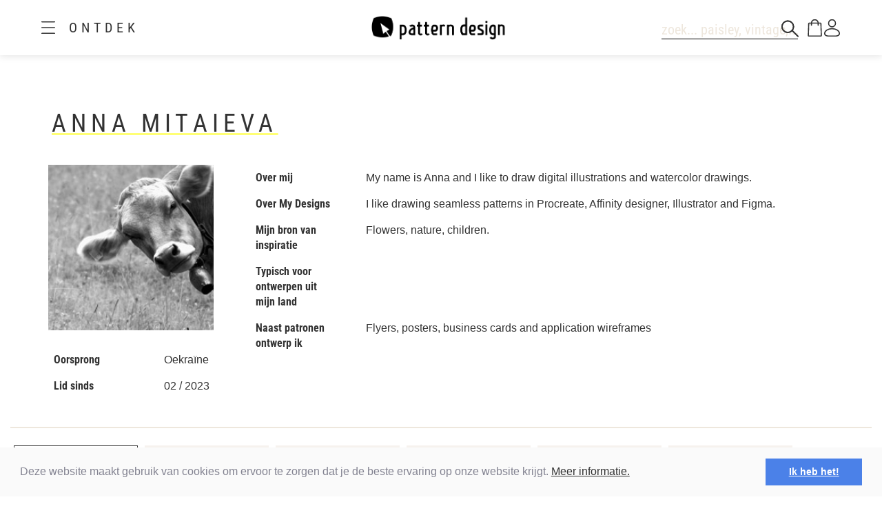

--- FILE ---
content_type: text/html;charset=UTF-8
request_url: https://www.patterndesigns.com/nl/designer/1495/Anna-Mitaieva
body_size: 121091
content:

<!DOCTYPE html>
	<head>
        <link rel="preconnect" href="https://d1biw2rz2h5h5w.cloudfront.net" />
        <link rel="stylesheet" href="/assets/application-4870f37b6d3d9d3f021659ab785fc01a.css"/>
        
        
            
            <script>(function(w,d,s,l,i){w[l]=w[l]||[];w[l].push({'gtm.start':
                    new Date().getTime(),event:'gtm.js'});var f=d.getElementsByTagName(s)[0],
                    j=d.createElement(s),dl=l!='dataLayer'?'&l='+l:'';j.async=true;j.src=
                    '//www.googletagmanager.com/gtm.js?id='+i+dl;f.parentNode.insertBefore(j,f);
            })(window,document,'script','dataLayer','GTM-TVGX3N');</script>
        
		<meta http-equiv="Content-Type" content="text/html; charset=UTF-8">
		<meta http-equiv="X-UA-Compatible" content="IE=edge,chrome=1">
		<title>Patterndesign</title>
		<meta name="viewport" content="width=device-width, initial-scale=1.0">

		<link rel="icon" href="/favicon.ico">
        <link rel="icon" type="image/svg+xml" href="/favicon.svg">
		<link rel="apple-touch-icon" href="/apple-touch-icon.png">

        
            <link rel="canonical" href="https://patterndesigns.com/nl/designer/1495/Anna-Mitaieva" />
        
        
            


  <link rel="alternate" hreflang="de" href="https://www.patterndesigns.com/de/designer/1495/Anna-Mitaieva">

  <link rel="alternate" hreflang="en" href="https://www.patterndesigns.com/en/designer/1495/Anna-Mitaieva">

  <link rel="alternate" hreflang="fr" href="https://www.patterndesigns.com/fr/designer/1495/Anna-Mitaieva">

  <link rel="alternate" hreflang="it" href="https://www.patterndesigns.com/it/designer/1495/Anna-Mitaieva">

  <link rel="alternate" hreflang="es" href="https://www.patterndesigns.com/es/designer/1495/Anna-Mitaieva">

  <link rel="alternate" hreflang="pt" href="https://www.patterndesigns.com/pt/designer/1495/Anna-Mitaieva">

  <link rel="alternate" hreflang="ja" href="https://www.patterndesigns.com/ja/designer/1495/Anna-Mitaieva">

  <link rel="alternate" hreflang="pl" href="https://www.patterndesigns.com/pl/designer/1495/Anna-Mitaieva">

  <link rel="alternate" hreflang="ru" href="https://www.patterndesigns.com/ru/designer/1495/Anna-Mitaieva">

  <link rel="alternate" hreflang="ar" href="https://www.patterndesigns.com/ar/designer/1495/Anna-Mitaieva">

  <link rel="alternate" hreflang="zh" href="https://www.patterndesigns.com/zh/designer/1495/Anna-Mitaieva">

  <link rel="alternate" hreflang="nl" href="https://www.patterndesigns.com/nl/designer/1495/Anna-Mitaieva">

  <link rel="alternate" hreflang="no" href="https://www.patterndesigns.com/no/designer/1495/Anna-Mitaieva">

  <link rel="alternate" hreflang="da" href="https://www.patterndesigns.com/da/designer/1495/Anna-Mitaieva">

  <link rel="alternate" hreflang="sv" href="https://www.patterndesigns.com/sv/designer/1495/Anna-Mitaieva">

  <link rel="alternate" hreflang="fi" href="https://www.patterndesigns.com/fi/designer/1495/Anna-Mitaieva">

  <link rel="alternate" hreflang="tr" href="https://www.patterndesigns.com/tr/designer/1495/Anna-Mitaieva">

  <link rel="alternate" hreflang="ko" href="https://www.patterndesigns.com/ko/designer/1495/Anna-Mitaieva">

  <link rel="alternate" hreflang="hi" href="https://www.patterndesigns.com/hi/designer/1495/Anna-Mitaieva">

  <link rel="alternate" hreflang="bn" href="https://www.patterndesigns.com/bn/designer/1495/Anna-Mitaieva">

        
        
            
<script type="text/javascript">window.NREUM||(NREUM={});NREUM.info={"errorBeacon":"bam.nr-data.net","licenseKey":"74ecb54292","agent":"","beacon":"bam.nr-data.net","applicationTime":17,"applicationID":"1495414782","transactionName":"MgNUYRAHXBJRVURQDgtJdUAREl0MH1JVSggCCFNHMhRdB1laVRYSDQlB","queueTime":0};
(window.NREUM||(NREUM={})).init={ajax:{deny_list:["bam.nr-data.net"]},feature_flags:["soft_nav"]};(window.NREUM||(NREUM={})).loader_config={licenseKey:"74ecb54292",applicationID:"1495414782",browserID:"1588816618"};;/*! For license information please see nr-loader-rum-1.302.0.min.js.LICENSE.txt */
(()=>{var e,t,r={122:(e,t,r)=>{"use strict";r.d(t,{a:()=>i});var n=r(944);function i(e,t){try{if(!e||"object"!=typeof e)return(0,n.R)(3);if(!t||"object"!=typeof t)return(0,n.R)(4);const r=Object.create(Object.getPrototypeOf(t),Object.getOwnPropertyDescriptors(t)),a=0===Object.keys(r).length?e:r;for(let o in a)if(void 0!==e[o])try{if(null===e[o]){r[o]=null;continue}Array.isArray(e[o])&&Array.isArray(t[o])?r[o]=Array.from(new Set([...e[o],...t[o]])):"object"==typeof e[o]&&"object"==typeof t[o]?r[o]=i(e[o],t[o]):r[o]=e[o]}catch(e){r[o]||(0,n.R)(1,e)}return r}catch(e){(0,n.R)(2,e)}}},154:(e,t,r)=>{"use strict";r.d(t,{OF:()=>c,RI:()=>i,WN:()=>u,bv:()=>a,gm:()=>o,mw:()=>s,sb:()=>d});var n=r(863);const i="undefined"!=typeof window&&!!window.document,a="undefined"!=typeof WorkerGlobalScope&&("undefined"!=typeof self&&self instanceof WorkerGlobalScope&&self.navigator instanceof WorkerNavigator||"undefined"!=typeof globalThis&&globalThis instanceof WorkerGlobalScope&&globalThis.navigator instanceof WorkerNavigator),o=i?window:"undefined"!=typeof WorkerGlobalScope&&("undefined"!=typeof self&&self instanceof WorkerGlobalScope&&self||"undefined"!=typeof globalThis&&globalThis instanceof WorkerGlobalScope&&globalThis),s=Boolean("hidden"===o?.document?.visibilityState),c=/iPad|iPhone|iPod/.test(o.navigator?.userAgent),d=c&&"undefined"==typeof SharedWorker,u=((()=>{const e=o.navigator?.userAgent?.match(/Firefox[/\s](\d+\.\d+)/);Array.isArray(e)&&e.length>=2&&e[1]})(),Date.now()-(0,n.t)())},163:(e,t,r)=>{"use strict";r.d(t,{j:()=>T});var n=r(384),i=r(741);var a=r(555);r(860).K7.genericEvents;const o="experimental.resources",s="register",c=e=>{if(!e||"string"!=typeof e)return!1;try{document.createDocumentFragment().querySelector(e)}catch{return!1}return!0};var d=r(614),u=r(944),l=r(122);const f="[data-nr-mask]",g=e=>(0,l.a)(e,(()=>{const e={feature_flags:[],experimental:{allow_registered_children:!1,resources:!1},mask_selector:"*",block_selector:"[data-nr-block]",mask_input_options:{color:!1,date:!1,"datetime-local":!1,email:!1,month:!1,number:!1,range:!1,search:!1,tel:!1,text:!1,time:!1,url:!1,week:!1,textarea:!1,select:!1,password:!0}};return{ajax:{deny_list:void 0,block_internal:!0,enabled:!0,autoStart:!0},api:{get allow_registered_children(){return e.feature_flags.includes(s)||e.experimental.allow_registered_children},set allow_registered_children(t){e.experimental.allow_registered_children=t},duplicate_registered_data:!1},distributed_tracing:{enabled:void 0,exclude_newrelic_header:void 0,cors_use_newrelic_header:void 0,cors_use_tracecontext_headers:void 0,allowed_origins:void 0},get feature_flags(){return e.feature_flags},set feature_flags(t){e.feature_flags=t},generic_events:{enabled:!0,autoStart:!0},harvest:{interval:30},jserrors:{enabled:!0,autoStart:!0},logging:{enabled:!0,autoStart:!0},metrics:{enabled:!0,autoStart:!0},obfuscate:void 0,page_action:{enabled:!0},page_view_event:{enabled:!0,autoStart:!0},page_view_timing:{enabled:!0,autoStart:!0},performance:{capture_marks:!1,capture_measures:!1,capture_detail:!0,resources:{get enabled(){return e.feature_flags.includes(o)||e.experimental.resources},set enabled(t){e.experimental.resources=t},asset_types:[],first_party_domains:[],ignore_newrelic:!0}},privacy:{cookies_enabled:!0},proxy:{assets:void 0,beacon:void 0},session:{expiresMs:d.wk,inactiveMs:d.BB},session_replay:{autoStart:!0,enabled:!1,preload:!1,sampling_rate:10,error_sampling_rate:100,collect_fonts:!1,inline_images:!1,fix_stylesheets:!0,mask_all_inputs:!0,get mask_text_selector(){return e.mask_selector},set mask_text_selector(t){c(t)?e.mask_selector="".concat(t,",").concat(f):""===t||null===t?e.mask_selector=f:(0,u.R)(5,t)},get block_class(){return"nr-block"},get ignore_class(){return"nr-ignore"},get mask_text_class(){return"nr-mask"},get block_selector(){return e.block_selector},set block_selector(t){c(t)?e.block_selector+=",".concat(t):""!==t&&(0,u.R)(6,t)},get mask_input_options(){return e.mask_input_options},set mask_input_options(t){t&&"object"==typeof t?e.mask_input_options={...t,password:!0}:(0,u.R)(7,t)}},session_trace:{enabled:!0,autoStart:!0},soft_navigations:{enabled:!0,autoStart:!0},spa:{enabled:!0,autoStart:!0},ssl:void 0,user_actions:{enabled:!0,elementAttributes:["id","className","tagName","type"]}}})());var p=r(154),m=r(324);let h=0;const v={buildEnv:m.F3,distMethod:m.Xs,version:m.xv,originTime:p.WN},b={appMetadata:{},customTransaction:void 0,denyList:void 0,disabled:!1,harvester:void 0,isolatedBacklog:!1,isRecording:!1,loaderType:void 0,maxBytes:3e4,obfuscator:void 0,onerror:void 0,ptid:void 0,releaseIds:{},session:void 0,timeKeeper:void 0,registeredEntities:[],jsAttributesMetadata:{bytes:0},get harvestCount(){return++h}},y=e=>{const t=(0,l.a)(e,b),r=Object.keys(v).reduce((e,t)=>(e[t]={value:v[t],writable:!1,configurable:!0,enumerable:!0},e),{});return Object.defineProperties(t,r)};var _=r(701);const w=e=>{const t=e.startsWith("http");e+="/",r.p=t?e:"https://"+e};var x=r(836),k=r(241);const S={accountID:void 0,trustKey:void 0,agentID:void 0,licenseKey:void 0,applicationID:void 0,xpid:void 0},A=e=>(0,l.a)(e,S),R=new Set;function T(e,t={},r,o){let{init:s,info:c,loader_config:d,runtime:u={},exposed:l=!0}=t;if(!c){const e=(0,n.pV)();s=e.init,c=e.info,d=e.loader_config}e.init=g(s||{}),e.loader_config=A(d||{}),c.jsAttributes??={},p.bv&&(c.jsAttributes.isWorker=!0),e.info=(0,a.D)(c);const f=e.init,m=[c.beacon,c.errorBeacon];R.has(e.agentIdentifier)||(f.proxy.assets&&(w(f.proxy.assets),m.push(f.proxy.assets)),f.proxy.beacon&&m.push(f.proxy.beacon),e.beacons=[...m],function(e){const t=(0,n.pV)();Object.getOwnPropertyNames(i.W.prototype).forEach(r=>{const n=i.W.prototype[r];if("function"!=typeof n||"constructor"===n)return;let a=t[r];e[r]&&!1!==e.exposed&&"micro-agent"!==e.runtime?.loaderType&&(t[r]=(...t)=>{const n=e[r](...t);return a?a(...t):n})})}(e),(0,n.US)("activatedFeatures",_.B),e.runSoftNavOverSpa&&=!0===f.soft_navigations.enabled&&f.feature_flags.includes("soft_nav")),u.denyList=[...f.ajax.deny_list||[],...f.ajax.block_internal?m:[]],u.ptid=e.agentIdentifier,u.loaderType=r,e.runtime=y(u),R.has(e.agentIdentifier)||(e.ee=x.ee.get(e.agentIdentifier),e.exposed=l,(0,k.W)({agentIdentifier:e.agentIdentifier,drained:!!_.B?.[e.agentIdentifier],type:"lifecycle",name:"initialize",feature:void 0,data:e.config})),R.add(e.agentIdentifier)}},234:(e,t,r)=>{"use strict";r.d(t,{W:()=>a});var n=r(836),i=r(687);class a{constructor(e,t){this.agentIdentifier=e,this.ee=n.ee.get(e),this.featureName=t,this.blocked=!1}deregisterDrain(){(0,i.x3)(this.agentIdentifier,this.featureName)}}},241:(e,t,r)=>{"use strict";r.d(t,{W:()=>a});var n=r(154);const i="newrelic";function a(e={}){try{n.gm.dispatchEvent(new CustomEvent(i,{detail:e}))}catch(e){}}},261:(e,t,r)=>{"use strict";r.d(t,{$9:()=>d,BL:()=>s,CH:()=>g,Dl:()=>_,Fw:()=>y,PA:()=>h,Pl:()=>n,Tb:()=>l,U2:()=>a,V1:()=>k,Wb:()=>x,bt:()=>b,cD:()=>v,d3:()=>w,dT:()=>c,eY:()=>p,fF:()=>f,hG:()=>i,k6:()=>o,nb:()=>m,o5:()=>u});const n="api-",i="addPageAction",a="addToTrace",o="addRelease",s="finished",c="interaction",d="log",u="noticeError",l="pauseReplay",f="recordCustomEvent",g="recordReplay",p="register",m="setApplicationVersion",h="setCurrentRouteName",v="setCustomAttribute",b="setErrorHandler",y="setPageViewName",_="setUserId",w="start",x="wrapLogger",k="measure"},289:(e,t,r)=>{"use strict";r.d(t,{GG:()=>a,Qr:()=>s,sB:()=>o});var n=r(878);function i(){return"undefined"==typeof document||"complete"===document.readyState}function a(e,t){if(i())return e();(0,n.sp)("load",e,t)}function o(e){if(i())return e();(0,n.DD)("DOMContentLoaded",e)}function s(e){if(i())return e();(0,n.sp)("popstate",e)}},324:(e,t,r)=>{"use strict";r.d(t,{F3:()=>i,Xs:()=>a,xv:()=>n});const n="1.302.0",i="PROD",a="CDN"},374:(e,t,r)=>{r.nc=(()=>{try{return document?.currentScript?.nonce}catch(e){}return""})()},384:(e,t,r)=>{"use strict";r.d(t,{NT:()=>o,US:()=>u,Zm:()=>s,bQ:()=>d,dV:()=>c,pV:()=>l});var n=r(154),i=r(863),a=r(910);const o={beacon:"bam.nr-data.net",errorBeacon:"bam.nr-data.net"};function s(){return n.gm.NREUM||(n.gm.NREUM={}),void 0===n.gm.newrelic&&(n.gm.newrelic=n.gm.NREUM),n.gm.NREUM}function c(){let e=s();return e.o||(e.o={ST:n.gm.setTimeout,SI:n.gm.setImmediate||n.gm.setInterval,CT:n.gm.clearTimeout,XHR:n.gm.XMLHttpRequest,REQ:n.gm.Request,EV:n.gm.Event,PR:n.gm.Promise,MO:n.gm.MutationObserver,FETCH:n.gm.fetch,WS:n.gm.WebSocket},(0,a.i)(...Object.values(e.o))),e}function d(e,t){let r=s();r.initializedAgents??={},t.initializedAt={ms:(0,i.t)(),date:new Date},r.initializedAgents[e]=t}function u(e,t){s()[e]=t}function l(){return function(){let e=s();const t=e.info||{};e.info={beacon:o.beacon,errorBeacon:o.errorBeacon,...t}}(),function(){let e=s();const t=e.init||{};e.init={...t}}(),c(),function(){let e=s();const t=e.loader_config||{};e.loader_config={...t}}(),s()}},389:(e,t,r)=>{"use strict";function n(e,t=500,r={}){const n=r?.leading||!1;let i;return(...r)=>{n&&void 0===i&&(e.apply(this,r),i=setTimeout(()=>{i=clearTimeout(i)},t)),n||(clearTimeout(i),i=setTimeout(()=>{e.apply(this,r)},t))}}function i(e){let t=!1;return(...r)=>{t||(t=!0,e.apply(this,r))}}r.d(t,{J:()=>i,s:()=>n})},555:(e,t,r)=>{"use strict";r.d(t,{D:()=>s,f:()=>o});var n=r(384),i=r(122);const a={beacon:n.NT.beacon,errorBeacon:n.NT.errorBeacon,licenseKey:void 0,applicationID:void 0,sa:void 0,queueTime:void 0,applicationTime:void 0,ttGuid:void 0,user:void 0,account:void 0,product:void 0,extra:void 0,jsAttributes:{},userAttributes:void 0,atts:void 0,transactionName:void 0,tNamePlain:void 0};function o(e){try{return!!e.licenseKey&&!!e.errorBeacon&&!!e.applicationID}catch(e){return!1}}const s=e=>(0,i.a)(e,a)},566:(e,t,r)=>{"use strict";r.d(t,{LA:()=>s,bz:()=>o});var n=r(154);const i="xxxxxxxx-xxxx-4xxx-yxxx-xxxxxxxxxxxx";function a(e,t){return e?15&e[t]:16*Math.random()|0}function o(){const e=n.gm?.crypto||n.gm?.msCrypto;let t,r=0;return e&&e.getRandomValues&&(t=e.getRandomValues(new Uint8Array(30))),i.split("").map(e=>"x"===e?a(t,r++).toString(16):"y"===e?(3&a()|8).toString(16):e).join("")}function s(e){const t=n.gm?.crypto||n.gm?.msCrypto;let r,i=0;t&&t.getRandomValues&&(r=t.getRandomValues(new Uint8Array(e)));const o=[];for(var s=0;s<e;s++)o.push(a(r,i++).toString(16));return o.join("")}},606:(e,t,r)=>{"use strict";r.d(t,{i:()=>a});var n=r(908);a.on=o;var i=a.handlers={};function a(e,t,r,a){o(a||n.d,i,e,t,r)}function o(e,t,r,i,a){a||(a="feature"),e||(e=n.d);var o=t[a]=t[a]||{};(o[r]=o[r]||[]).push([e,i])}},607:(e,t,r)=>{"use strict";r.d(t,{W:()=>n});const n=(0,r(566).bz)()},614:(e,t,r)=>{"use strict";r.d(t,{BB:()=>o,H3:()=>n,g:()=>d,iL:()=>c,tS:()=>s,uh:()=>i,wk:()=>a});const n="NRBA",i="SESSION",a=144e5,o=18e5,s={STARTED:"session-started",PAUSE:"session-pause",RESET:"session-reset",RESUME:"session-resume",UPDATE:"session-update"},c={SAME_TAB:"same-tab",CROSS_TAB:"cross-tab"},d={OFF:0,FULL:1,ERROR:2}},630:(e,t,r)=>{"use strict";r.d(t,{T:()=>n});const n=r(860).K7.pageViewEvent},646:(e,t,r)=>{"use strict";r.d(t,{y:()=>n});class n{constructor(e){this.contextId=e}}},687:(e,t,r)=>{"use strict";r.d(t,{Ak:()=>d,Ze:()=>f,x3:()=>u});var n=r(241),i=r(836),a=r(606),o=r(860),s=r(646);const c={};function d(e,t){const r={staged:!1,priority:o.P3[t]||0};l(e),c[e].get(t)||c[e].set(t,r)}function u(e,t){e&&c[e]&&(c[e].get(t)&&c[e].delete(t),p(e,t,!1),c[e].size&&g(e))}function l(e){if(!e)throw new Error("agentIdentifier required");c[e]||(c[e]=new Map)}function f(e="",t="feature",r=!1){if(l(e),!e||!c[e].get(t)||r)return p(e,t);c[e].get(t).staged=!0,g(e)}function g(e){const t=Array.from(c[e]);t.every(([e,t])=>t.staged)&&(t.sort((e,t)=>e[1].priority-t[1].priority),t.forEach(([t])=>{c[e].delete(t),p(e,t)}))}function p(e,t,r=!0){const o=e?i.ee.get(e):i.ee,c=a.i.handlers;if(!o.aborted&&o.backlog&&c){if((0,n.W)({agentIdentifier:e,type:"lifecycle",name:"drain",feature:t}),r){const e=o.backlog[t],r=c[t];if(r){for(let t=0;e&&t<e.length;++t)m(e[t],r);Object.entries(r).forEach(([e,t])=>{Object.values(t||{}).forEach(t=>{t[0]?.on&&t[0]?.context()instanceof s.y&&t[0].on(e,t[1])})})}}o.isolatedBacklog||delete c[t],o.backlog[t]=null,o.emit("drain-"+t,[])}}function m(e,t){var r=e[1];Object.values(t[r]||{}).forEach(t=>{var r=e[0];if(t[0]===r){var n=t[1],i=e[3],a=e[2];n.apply(i,a)}})}},699:(e,t,r)=>{"use strict";r.d(t,{It:()=>a,KC:()=>s,No:()=>i,qh:()=>o});var n=r(860);const i=16e3,a=1e6,o="SESSION_ERROR",s={[n.K7.logging]:!0,[n.K7.genericEvents]:!1,[n.K7.jserrors]:!1,[n.K7.ajax]:!1}},701:(e,t,r)=>{"use strict";r.d(t,{B:()=>a,t:()=>o});var n=r(241);const i=new Set,a={};function o(e,t){const r=t.agentIdentifier;a[r]??={},e&&"object"==typeof e&&(i.has(r)||(t.ee.emit("rumresp",[e]),a[r]=e,i.add(r),(0,n.W)({agentIdentifier:r,loaded:!0,drained:!0,type:"lifecycle",name:"load",feature:void 0,data:e})))}},741:(e,t,r)=>{"use strict";r.d(t,{W:()=>a});var n=r(944),i=r(261);class a{#e(e,...t){if(this[e]!==a.prototype[e])return this[e](...t);(0,n.R)(35,e)}addPageAction(e,t){return this.#e(i.hG,e,t)}register(e){return this.#e(i.eY,e)}recordCustomEvent(e,t){return this.#e(i.fF,e,t)}setPageViewName(e,t){return this.#e(i.Fw,e,t)}setCustomAttribute(e,t,r){return this.#e(i.cD,e,t,r)}noticeError(e,t){return this.#e(i.o5,e,t)}setUserId(e){return this.#e(i.Dl,e)}setApplicationVersion(e){return this.#e(i.nb,e)}setErrorHandler(e){return this.#e(i.bt,e)}addRelease(e,t){return this.#e(i.k6,e,t)}log(e,t){return this.#e(i.$9,e,t)}start(){return this.#e(i.d3)}finished(e){return this.#e(i.BL,e)}recordReplay(){return this.#e(i.CH)}pauseReplay(){return this.#e(i.Tb)}addToTrace(e){return this.#e(i.U2,e)}setCurrentRouteName(e){return this.#e(i.PA,e)}interaction(e){return this.#e(i.dT,e)}wrapLogger(e,t,r){return this.#e(i.Wb,e,t,r)}measure(e,t){return this.#e(i.V1,e,t)}}},773:(e,t,r)=>{"use strict";r.d(t,{z_:()=>a,XG:()=>s,TZ:()=>n,rs:()=>i,xV:()=>o});r(154),r(566),r(384);const n=r(860).K7.metrics,i="sm",a="cm",o="storeSupportabilityMetrics",s="storeEventMetrics"},782:(e,t,r)=>{"use strict";r.d(t,{T:()=>n});const n=r(860).K7.pageViewTiming},836:(e,t,r)=>{"use strict";r.d(t,{P:()=>s,ee:()=>c});var n=r(384),i=r(990),a=r(646),o=r(607);const s="nr@context:".concat(o.W),c=function e(t,r){var n={},o={},u={},l=!1;try{l=16===r.length&&d.initializedAgents?.[r]?.runtime.isolatedBacklog}catch(e){}var f={on:p,addEventListener:p,removeEventListener:function(e,t){var r=n[e];if(!r)return;for(var i=0;i<r.length;i++)r[i]===t&&r.splice(i,1)},emit:function(e,r,n,i,a){!1!==a&&(a=!0);if(c.aborted&&!i)return;t&&a&&t.emit(e,r,n);var s=g(n);m(e).forEach(e=>{e.apply(s,r)});var d=v()[o[e]];d&&d.push([f,e,r,s]);return s},get:h,listeners:m,context:g,buffer:function(e,t){const r=v();if(t=t||"feature",f.aborted)return;Object.entries(e||{}).forEach(([e,n])=>{o[n]=t,t in r||(r[t]=[])})},abort:function(){f._aborted=!0,Object.keys(f.backlog).forEach(e=>{delete f.backlog[e]})},isBuffering:function(e){return!!v()[o[e]]},debugId:r,backlog:l?{}:t&&"object"==typeof t.backlog?t.backlog:{},isolatedBacklog:l};return Object.defineProperty(f,"aborted",{get:()=>{let e=f._aborted||!1;return e||(t&&(e=t.aborted),e)}}),f;function g(e){return e&&e instanceof a.y?e:e?(0,i.I)(e,s,()=>new a.y(s)):new a.y(s)}function p(e,t){n[e]=m(e).concat(t)}function m(e){return n[e]||[]}function h(t){return u[t]=u[t]||e(f,t)}function v(){return f.backlog}}(void 0,"globalEE"),d=(0,n.Zm)();d.ee||(d.ee=c)},843:(e,t,r)=>{"use strict";r.d(t,{u:()=>i});var n=r(878);function i(e,t=!1,r,i){(0,n.DD)("visibilitychange",function(){if(t)return void("hidden"===document.visibilityState&&e());e(document.visibilityState)},r,i)}},860:(e,t,r)=>{"use strict";r.d(t,{$J:()=>u,K7:()=>c,P3:()=>d,XX:()=>i,Yy:()=>s,df:()=>a,qY:()=>n,v4:()=>o});const n="events",i="jserrors",a="browser/blobs",o="rum",s="browser/logs",c={ajax:"ajax",genericEvents:"generic_events",jserrors:i,logging:"logging",metrics:"metrics",pageAction:"page_action",pageViewEvent:"page_view_event",pageViewTiming:"page_view_timing",sessionReplay:"session_replay",sessionTrace:"session_trace",softNav:"soft_navigations",spa:"spa"},d={[c.pageViewEvent]:1,[c.pageViewTiming]:2,[c.metrics]:3,[c.jserrors]:4,[c.spa]:5,[c.ajax]:6,[c.sessionTrace]:7,[c.softNav]:8,[c.sessionReplay]:9,[c.logging]:10,[c.genericEvents]:11},u={[c.pageViewEvent]:o,[c.pageViewTiming]:n,[c.ajax]:n,[c.spa]:n,[c.softNav]:n,[c.metrics]:i,[c.jserrors]:i,[c.sessionTrace]:a,[c.sessionReplay]:a,[c.logging]:s,[c.genericEvents]:"ins"}},863:(e,t,r)=>{"use strict";function n(){return Math.floor(performance.now())}r.d(t,{t:()=>n})},878:(e,t,r)=>{"use strict";function n(e,t){return{capture:e,passive:!1,signal:t}}function i(e,t,r=!1,i){window.addEventListener(e,t,n(r,i))}function a(e,t,r=!1,i){document.addEventListener(e,t,n(r,i))}r.d(t,{DD:()=>a,jT:()=>n,sp:()=>i})},908:(e,t,r)=>{"use strict";r.d(t,{d:()=>n,p:()=>i});var n=r(836).ee.get("handle");function i(e,t,r,i,a){a?(a.buffer([e],i),a.emit(e,t,r)):(n.buffer([e],i),n.emit(e,t,r))}},910:(e,t,r)=>{"use strict";r.d(t,{i:()=>a});var n=r(944);const i=new Map;function a(...e){return e.every(e=>{if(i.has(e))return i.get(e);const t="function"==typeof e&&e.toString().includes("[native code]");return t||(0,n.R)(64,e?.name||e?.toString()),i.set(e,t),t})}},944:(e,t,r)=>{"use strict";r.d(t,{R:()=>i});var n=r(241);function i(e,t){"function"==typeof console.debug&&(console.debug("New Relic Warning: https://github.com/newrelic/newrelic-browser-agent/blob/main/docs/warning-codes.md#".concat(e),t),(0,n.W)({agentIdentifier:null,drained:null,type:"data",name:"warn",feature:"warn",data:{code:e,secondary:t}}))}},990:(e,t,r)=>{"use strict";r.d(t,{I:()=>i});var n=Object.prototype.hasOwnProperty;function i(e,t,r){if(n.call(e,t))return e[t];var i=r();if(Object.defineProperty&&Object.keys)try{return Object.defineProperty(e,t,{value:i,writable:!0,enumerable:!1}),i}catch(e){}return e[t]=i,i}}},n={};function i(e){var t=n[e];if(void 0!==t)return t.exports;var a=n[e]={exports:{}};return r[e](a,a.exports,i),a.exports}i.m=r,i.d=(e,t)=>{for(var r in t)i.o(t,r)&&!i.o(e,r)&&Object.defineProperty(e,r,{enumerable:!0,get:t[r]})},i.f={},i.e=e=>Promise.all(Object.keys(i.f).reduce((t,r)=>(i.f[r](e,t),t),[])),i.u=e=>"nr-rum-1.302.0.min.js",i.o=(e,t)=>Object.prototype.hasOwnProperty.call(e,t),e={},t="NRBA-1.302.0.PROD:",i.l=(r,n,a,o)=>{if(e[r])e[r].push(n);else{var s,c;if(void 0!==a)for(var d=document.getElementsByTagName("script"),u=0;u<d.length;u++){var l=d[u];if(l.getAttribute("src")==r||l.getAttribute("data-webpack")==t+a){s=l;break}}if(!s){c=!0;var f={296:"sha512-wOb3n9Oo7XFlPj8/eeDjhAZxpAcaDdsBkC//L8axozi0po4wdPEJ2ECVlu9KEBVFgfQVL0TCY6kPzr0KcVfkBQ=="};(s=document.createElement("script")).charset="utf-8",i.nc&&s.setAttribute("nonce",i.nc),s.setAttribute("data-webpack",t+a),s.src=r,0!==s.src.indexOf(window.location.origin+"/")&&(s.crossOrigin="anonymous"),f[o]&&(s.integrity=f[o])}e[r]=[n];var g=(t,n)=>{s.onerror=s.onload=null,clearTimeout(p);var i=e[r];if(delete e[r],s.parentNode&&s.parentNode.removeChild(s),i&&i.forEach(e=>e(n)),t)return t(n)},p=setTimeout(g.bind(null,void 0,{type:"timeout",target:s}),12e4);s.onerror=g.bind(null,s.onerror),s.onload=g.bind(null,s.onload),c&&document.head.appendChild(s)}},i.r=e=>{"undefined"!=typeof Symbol&&Symbol.toStringTag&&Object.defineProperty(e,Symbol.toStringTag,{value:"Module"}),Object.defineProperty(e,"__esModule",{value:!0})},i.p="https://js-agent.newrelic.com/",(()=>{var e={374:0,840:0};i.f.j=(t,r)=>{var n=i.o(e,t)?e[t]:void 0;if(0!==n)if(n)r.push(n[2]);else{var a=new Promise((r,i)=>n=e[t]=[r,i]);r.push(n[2]=a);var o=i.p+i.u(t),s=new Error;i.l(o,r=>{if(i.o(e,t)&&(0!==(n=e[t])&&(e[t]=void 0),n)){var a=r&&("load"===r.type?"missing":r.type),o=r&&r.target&&r.target.src;s.message="Loading chunk "+t+" failed.\n("+a+": "+o+")",s.name="ChunkLoadError",s.type=a,s.request=o,n[1](s)}},"chunk-"+t,t)}};var t=(t,r)=>{var n,a,[o,s,c]=r,d=0;if(o.some(t=>0!==e[t])){for(n in s)i.o(s,n)&&(i.m[n]=s[n]);if(c)c(i)}for(t&&t(r);d<o.length;d++)a=o[d],i.o(e,a)&&e[a]&&e[a][0](),e[a]=0},r=self["webpackChunk:NRBA-1.302.0.PROD"]=self["webpackChunk:NRBA-1.302.0.PROD"]||[];r.forEach(t.bind(null,0)),r.push=t.bind(null,r.push.bind(r))})(),(()=>{"use strict";i(374);var e=i(566),t=i(741);class r extends t.W{agentIdentifier=(0,e.LA)(16)}var n=i(860);const a=Object.values(n.K7);var o=i(163);var s=i(908),c=i(863),d=i(261),u=i(241),l=i(944),f=i(701),g=i(773);function p(e,t,i,a){const o=a||i;!o||o[e]&&o[e]!==r.prototype[e]||(o[e]=function(){(0,s.p)(g.xV,["API/"+e+"/called"],void 0,n.K7.metrics,i.ee),(0,u.W)({agentIdentifier:i.agentIdentifier,drained:!!f.B?.[i.agentIdentifier],type:"data",name:"api",feature:d.Pl+e,data:{}});try{return t.apply(this,arguments)}catch(e){(0,l.R)(23,e)}})}function m(e,t,r,n,i){const a=e.info;null===r?delete a.jsAttributes[t]:a.jsAttributes[t]=r,(i||null===r)&&(0,s.p)(d.Pl+n,[(0,c.t)(),t,r],void 0,"session",e.ee)}var h=i(687),v=i(234),b=i(289),y=i(154),_=i(384);const w=e=>y.RI&&!0===e?.privacy.cookies_enabled;function x(e){return!!(0,_.dV)().o.MO&&w(e)&&!0===e?.session_trace.enabled}var k=i(389),S=i(699);class A extends v.W{constructor(e,t){super(e.agentIdentifier,t),this.agentRef=e,this.abortHandler=void 0,this.featAggregate=void 0,this.onAggregateImported=void 0,this.deferred=Promise.resolve(),!1===e.init[this.featureName].autoStart?this.deferred=new Promise((t,r)=>{this.ee.on("manual-start-all",(0,k.J)(()=>{(0,h.Ak)(e.agentIdentifier,this.featureName),t()}))}):(0,h.Ak)(e.agentIdentifier,t)}importAggregator(e,t,r={}){if(this.featAggregate)return;let n;this.onAggregateImported=new Promise(e=>{n=e});const a=async()=>{let a;await this.deferred;try{if(w(e.init)){const{setupAgentSession:t}=await i.e(296).then(i.bind(i,305));a=t(e)}}catch(e){(0,l.R)(20,e),this.ee.emit("internal-error",[e]),(0,s.p)(S.qh,[e],void 0,this.featureName,this.ee)}try{if(!this.#t(this.featureName,a,e.init))return(0,h.Ze)(this.agentIdentifier,this.featureName),void n(!1);const{Aggregate:i}=await t();this.featAggregate=new i(e,r),e.runtime.harvester.initializedAggregates.push(this.featAggregate),n(!0)}catch(e){(0,l.R)(34,e),this.abortHandler?.(),(0,h.Ze)(this.agentIdentifier,this.featureName,!0),n(!1),this.ee&&this.ee.abort()}};y.RI?(0,b.GG)(()=>a(),!0):a()}#t(e,t,r){if(this.blocked)return!1;switch(e){case n.K7.sessionReplay:return x(r)&&!!t;case n.K7.sessionTrace:return!!t;default:return!0}}}var R=i(630),T=i(614);class E extends A{static featureName=R.T;constructor(e){var t;super(e,R.T),this.setupInspectionEvents(e.agentIdentifier),t=e,p(d.Fw,function(e,r){"string"==typeof e&&("/"!==e.charAt(0)&&(e="/"+e),t.runtime.customTransaction=(r||"http://custom.transaction")+e,(0,s.p)(d.Pl+d.Fw,[(0,c.t)()],void 0,void 0,t.ee))},t),this.ee.on("api-send-rum",(e,t)=>(0,s.p)("send-rum",[e,t],void 0,this.featureName,this.ee)),this.importAggregator(e,()=>i.e(296).then(i.bind(i,108)))}setupInspectionEvents(e){const t=(t,r)=>{t&&(0,u.W)({agentIdentifier:e,timeStamp:t.timeStamp,loaded:"complete"===t.target.readyState,type:"window",name:r,data:t.target.location+""})};(0,b.sB)(e=>{t(e,"DOMContentLoaded")}),(0,b.GG)(e=>{t(e,"load")}),(0,b.Qr)(e=>{t(e,"navigate")}),this.ee.on(T.tS.UPDATE,(t,r)=>{(0,u.W)({agentIdentifier:e,type:"lifecycle",name:"session",data:r})})}}var N=i(843),j=i(878),I=i(782);class O extends A{static featureName=I.T;constructor(e){super(e,I.T),y.RI&&((0,N.u)(()=>(0,s.p)("docHidden",[(0,c.t)()],void 0,I.T,this.ee),!0),(0,j.sp)("pagehide",()=>(0,s.p)("winPagehide",[(0,c.t)()],void 0,I.T,this.ee)),this.importAggregator(e,()=>i.e(296).then(i.bind(i,350))))}}class P extends A{static featureName=g.TZ;constructor(e){super(e,g.TZ),y.RI&&document.addEventListener("securitypolicyviolation",e=>{(0,s.p)(g.xV,["Generic/CSPViolation/Detected"],void 0,this.featureName,this.ee)}),this.importAggregator(e,()=>i.e(296).then(i.bind(i,623)))}}new class extends r{constructor(e){var t;(super(),y.gm)?(this.features={},(0,_.bQ)(this.agentIdentifier,this),this.desiredFeatures=new Set(e.features||[]),this.desiredFeatures.add(E),this.runSoftNavOverSpa=[...this.desiredFeatures].some(e=>e.featureName===n.K7.softNav),(0,o.j)(this,e,e.loaderType||"agent"),t=this,p(d.cD,function(e,r,n=!1){if("string"==typeof e){if(["string","number","boolean"].includes(typeof r)||null===r)return m(t,e,r,d.cD,n);(0,l.R)(40,typeof r)}else(0,l.R)(39,typeof e)},t),function(e){p(d.Dl,function(t){if("string"==typeof t||null===t)return m(e,"enduser.id",t,d.Dl,!0);(0,l.R)(41,typeof t)},e)}(this),function(e){p(d.nb,function(t){if("string"==typeof t||null===t)return m(e,"application.version",t,d.nb,!1);(0,l.R)(42,typeof t)},e)}(this),function(e){p(d.d3,function(){e.ee.emit("manual-start-all")},e)}(this),this.run()):(0,l.R)(21)}get config(){return{info:this.info,init:this.init,loader_config:this.loader_config,runtime:this.runtime}}get api(){return this}run(){try{const e=function(e){const t={};return a.forEach(r=>{t[r]=!!e[r]?.enabled}),t}(this.init),t=[...this.desiredFeatures];t.sort((e,t)=>n.P3[e.featureName]-n.P3[t.featureName]),t.forEach(t=>{if(!e[t.featureName]&&t.featureName!==n.K7.pageViewEvent)return;if(this.runSoftNavOverSpa&&t.featureName===n.K7.spa)return;if(!this.runSoftNavOverSpa&&t.featureName===n.K7.softNav)return;const r=function(e){switch(e){case n.K7.ajax:return[n.K7.jserrors];case n.K7.sessionTrace:return[n.K7.ajax,n.K7.pageViewEvent];case n.K7.sessionReplay:return[n.K7.sessionTrace];case n.K7.pageViewTiming:return[n.K7.pageViewEvent];default:return[]}}(t.featureName).filter(e=>!(e in this.features));r.length>0&&(0,l.R)(36,{targetFeature:t.featureName,missingDependencies:r}),this.features[t.featureName]=new t(this)})}catch(e){(0,l.R)(22,e);for(const e in this.features)this.features[e].abortHandler?.();const t=(0,_.Zm)();delete t.initializedAgents[this.agentIdentifier]?.features,delete this.sharedAggregator;return t.ee.get(this.agentIdentifier).abort(),!1}}}({features:[E,O,P],loaderType:"lite"})})()})();</script>
        
        <script type="text/javascript">
            this.urls = this.urls || {};
            urls.contextPath = "";
            urls.home = {
                index: "/"
            };
            __pdLoadedCallbacks = [];
            onPdLoaded = function(callbackScript) {__pdLoadedCallbacks.push(callbackScript);}
        </script>

    

        
        
    
    <style>
        body {
            background-image: url();
        }
    </style>

        
            <!-- start Mixpanel --><script type="text/javascript">(function(f,b){if(!b.__SV){var a,e,i,g;window.mixpanel=b;b._i=[];b.init=function(a,e,d){function f(b,h){var a=h.split(".");2==a.length&&(b=b[a[0]],h=a[1]);b[h]=function(){b.push([h].concat(Array.prototype.slice.call(arguments,0)))}}var c=b;"undefined"!==typeof d?c=b[d]=[]:d="mixpanel";c.people=c.people||[];c.toString=function(b){var a="mixpanel";"mixpanel"!==d&&(a+="."+d);b||(a+=" (stub)");return a};c.people.toString=function(){return c.toString(1)+".people (stub)"};i="disable track track_pageview track_links track_forms register register_once alias unregister identify name_tag set_config people.set people.set_once people.increment people.append people.union people.track_charge people.clear_charges people.delete_user".split(" ");
    for(g=0;g<i.length;g++)f(c,i[g]);b._i.push([a,e,d])};b.__SV=1.2;a=f.createElement("script");a.type="text/javascript";a.async=!0;a.src="undefined"!==typeof MIXPANEL_CUSTOM_LIB_URL?MIXPANEL_CUSTOM_LIB_URL:"//cdn.mxpnl.com/libs/mixpanel-2-latest.min.js";e=f.getElementsByTagName("script")[0];e.parentNode.insertBefore(a,e)}})(document,window.mixpanel||[]);
mixpanel.init("e0645a6332f8daa3e33c08f2310b4c67");</script><!-- end Mixpanel -->
            
            <script type="text/javascript">
                var _tip = _tip || [];
                (function(d,s,id){
                    var js, tjs = d.getElementsByTagName(s)[0];
                    if(d.getElementById(id)) { return; }
                    js = d.createElement(s); js.id = id;
                    js.async = true;
                    js.src = d.location.protocol + '//app.truconversion.com/ti-js/21882/2023a.js';
                    tjs.parentNode.insertBefore(js, tjs);
                }(document, 'script', 'ti-js'));
            </script>
        
    </head>
	<body data-lang="nl" data-analyticspage="" class="" data-i18n-messages="{&quot;favorites.pleaseRegister&quot;:&quot;Als u de favorietenfunctie gebruikt, moet u zich hebben aangemeld Als je al geregistreerd bent, log dan in.&quot;,&quot;validation.equalityError&quot;:&quot;Voer hetzelfde wachtwoord in&quot;,&quot;cart.loginPls&quot;:&quot;Om af te rekenen, log in of registreer je&quot;,&quot;cart.authenticate&quot;:&quot;Nog &eacute;&eacute;n ding...&quot;,&quot;validation.emailError&quot;:&quot;Voer a.u.b. een geldig e-mailadres in&quot;,&quot;validation.uniqueEmail&quot;:&quot;Er is al een account met dit e-mailadres&quot;,&quot;validation.vatid&quot;:&quot;Het btw-nummer is niet geldig&quot;,&quot;validation.positiveInteger&quot;:&quot;Voer een geldig nummer in&quot;,&quot;validation.zipCode&quot;:&quot;Voer een geldige postcode in (kan alleen letters, cijfers, spaties en koppeltekens bevatten).&quot;}">
    
        
        <noscript><iframe src="https://www.googletagmanager.com/ns.html?id="
                          height="0" width="0" style="display:none;visibility:hidden"></iframe></noscript>
        
    

    

    <header class="header">
    <div class="header-content">
        <div class="burger-menu-trigger" id="burgerTrigger">
            <div class="icon-burger-menu" ></div>
            <span class="menu-explore-text menu-title">Ontdek</span>
        </div>

        <div class="logo">
            <a href="/nl">
                <div class="logo-container"><img src="https://d1biw2rz2h5h5w.cloudfront.net/images/website/patterndesign_logo.png" title="Pattern Design" /></div>
            </a>
        </div>
        
        <div class="action-icons">
            <div>
                <div id="searchMenuContainer">
                    <div class="form-group search-box"  id="searchMenu"  >
   <input type="text" data-role="menu" name="searchMenuText" class="form-control search-text" 
      value="" placeholder="zoek... paisley, vintage,..." data-searchurl="/nl/naadloze-vector/" />
   <span class="icon-search-simple icon-search"></span>
</div>
                    <div id="searchMenuPlaceholder"><span class="icon-search"></span></div>
                </div>
                
                <div id="cart-menu-item">
                    <a href="/nl/cart/show">
                        <div class="icon-cart"></div>
                        <span class="items-in-cart" data-count="0">0</span>
                    </a>
                </div>
                
                <div class="" id="userMenuTrigger">
                    <div class="icon-profile"></div>
                </div>
            </div>
        </div>
    </div>
</header>

<div class="overlay" id="overlay"></div>

<div class="burger-menu" id="burgerMenu">
    <div class="menu-header">
        <div class="close-btn icon-cross" id="closeBurgerMenu"></div>
        <div class="menu-title">Ontdek</div>
    </div>
    
    <div class="menu-tabs">
        <button class="tab-btn active" id="galleries-tab" data-tab="galleries"><div id="galleries-text">Galleries</div></button>
        <button class="tab-btn" id="trend-tab" data-tab="trend-colors">Trend Colors</button>
    </div>

    <div class="menu-content">
        
        


<div class="galleries-content active" id="galleriesContent">
    
        
            <div class="gallery-item">
                <a href="/nl/brandnew" class="gallery-main gallery-name leading-link" data-gallery="brand-new" data-shop-url="/nl/brandnew">
                    <div>
                        <div class="gallery-name">Gloednieuw</div>
                    </div>
                </a>
            </div>
        
    
        
            <div class="gallery-item">
                <div class="gallery-main" 
                     data-gallery="2" 
                     data-gallery-key="trends"
                     data-shop-url="/nl/gallery/2/Trends"
                     data-title="Trends">
                    <div>
                        <a class="gallery-name leading-link">Trends</a>
                        
                            
                            
                            
                                <a href="/nl/gallery/277/Marina-Blue" class="gallery-subtitle">Marina Blue
                                    <span class="new-badge">Nieuw</span>
                                </a>
                            
                        
                    </div>
                </div>
            </div>
        
    
        
            <div class="gallery-item">
                <div class="gallery-main" 
                     data-gallery="255" 
                     data-gallery-key="tijdloos"
                     data-shop-url="/nl/gallery/255/Tijdloos"
                     data-title="Tijdloos">
                    <div>
                        <a class="gallery-name leading-link">Tijdloos</a>
                        
                            
                            
                                <a href="/nl/gallery/5/Art-Nouveau" class="gallery-subtitle">Art Nouveau
                                    <span class="featured-badge icon-crown"></span>
                                </a>
                            
                            
                        
                    </div>
                </div>
            </div>
        
    
        
            <div class="gallery-item">
                <div class="gallery-main" 
                     data-gallery="350" 
                     data-gallery-key="kinderen"
                     data-shop-url="/nl/gallery/350/Kinderen"
                     data-title="Kinderen">
                    <div>
                        <a class="gallery-name leading-link">Kinderen</a>
                        
                            
                            
                                <a href="/nl/gallery/259/Sprookje" class="gallery-subtitle">Sprookje
                                    <span class="featured-badge icon-crown"></span>
                                </a>
                            
                            
                        
                    </div>
                </div>
            </div>
        
    
        
            <div class="gallery-item">
                <div class="gallery-main" 
                     data-gallery="305" 
                     data-gallery-key="floral"
                     data-shop-url="/nl/gallery/305/Floral"
                     data-title="Floral">
                    <div>
                        <a class="gallery-name leading-link">Floral</a>
                        
                            
                            
                                <a href="/nl/gallery/307/Gestileerde-bloemen" class="gallery-subtitle">Gestileerde bloemen
                                    <span class="featured-badge icon-crown"></span>
                                </a>
                            
                            
                        
                    </div>
                </div>
            </div>
        
    
        
            <div class="gallery-item">
                <div class="gallery-main" 
                     data-gallery="362" 
                     data-gallery-key="dieren"
                     data-shop-url="/nl/gallery/362/Dieren"
                     data-title="Dieren">
                    <div>
                        <a class="gallery-name leading-link">Dieren</a>
                        
                            
                            
                                <a href="/nl/gallery/374/Huisdieren" class="gallery-subtitle">Huisdieren
                                    <span class="featured-badge icon-crown"></span>
                                </a>
                            
                            
                        
                    </div>
                </div>
            </div>
        
    
        
            <div class="gallery-item">
                <div class="gallery-main" 
                     data-gallery="299" 
                     data-gallery-key="culturen"
                     data-shop-url="/nl/gallery/299/Culturen"
                     data-title="Culturen">
                    <div>
                        <a class="gallery-name leading-link">Culturen</a>
                        
                            
                            
                                <a href="/nl/gallery/247/Japans" class="gallery-subtitle">Japans
                                    <span class="featured-badge icon-crown"></span>
                                </a>
                            
                            
                        
                    </div>
                </div>
            </div>
        
    
        
            <div class="gallery-item">
                <div class="gallery-main" 
                     data-gallery="278" 
                     data-gallery-key="seizoen"
                     data-shop-url="/nl/gallery/278/Seizoensgebonden"
                     data-title="Seizoen">
                    <div>
                        <a class="gallery-name leading-link">Seizoen</a>
                        
                            
                            
                                <a href="/nl/gallery/283/Herfst" class="gallery-subtitle">Herfst
                                    <span class="featured-badge icon-crown"></span>
                                </a>
                            
                            
                        
                    </div>
                </div>
            </div>
        
    
        
            <div class="gallery-item">
                <div class="gallery-main" 
                     data-gallery="313" 
                     data-gallery-key="vormen"
                     data-shop-url="/nl/gallery/313/Vormen"
                     data-title="Vormen">
                    <div>
                        <a class="gallery-name leading-link">Vormen</a>
                        
                            
                            
                                <a href="/nl/gallery/332/Geometrisch" class="gallery-subtitle">Geometrisch
                                    <span class="featured-badge icon-crown"></span>
                                </a>
                            
                            
                        
                    </div>
                </div>
            </div>
        
    
        
            <div class="gallery-item">
                <div class="gallery-main" 
                     data-gallery="388" 
                     data-gallery-key="lekker"
                     data-shop-url="/nl/gallery/388/Lekker"
                     data-title="Lekker">
                    <div>
                        <a class="gallery-name leading-link">Lekker</a>
                        
                            
                            
                                <a href="/nl/gallery/387/Groenten-en-fruit" class="gallery-subtitle">Groenten en fruit
                                    <span class="featured-badge icon-crown"></span>
                                </a>
                            
                            
                        
                    </div>
                </div>
            </div>
        
    
</div>

<script>
    window.submenuData = {};
    window.galleryUrls = {};
    
    
        
    
        
            
            
            // Store main gallery URL
            window.galleryUrls['trends'] = '/nl/gallery/2/Trends';
            
            // Build subcategories array
            window.submenuData['trends'] = [
                {
                    title: 'Alles',
                    url: '/nl/gallery/2/Trends',
                    isAll: true
                }
                
                    ,{
                        title: 'Kleurpatronen',
                        url: '/nl/gallery/359/Kleurpatronen',
                        id: 359,
                        isAll: false
                    }
                
                    ,{
                        title: 'Yoga dieren',
                        url: '/nl/gallery/356/Yoga-dieren',
                        id: 356,
                        isAll: false
                    }
                
                    ,{
                        title: 'Iets wat sorbet',
                        url: '/nl/gallery/357/Iets-wat-sorbet',
                        id: 357,
                        isAll: false
                    }
                
                    ,{
                        title: 'Pixel Burst',
                        url: '/nl/gallery/341/Pixel-Burst',
                        id: 341,
                        isAll: false
                    }
                
                    ,{
                        title: 'Limoncello',
                        url: '/nl/gallery/325/Limoncello',
                        id: 325,
                        isAll: false
                    }
                
                    ,{
                        title: 'Woestijnrijk',
                        url: '/nl/gallery/326/Woestijnrijk',
                        id: 326,
                        isAll: false
                    }
                
                    ,{
                        title: 'Delicate flora',
                        url: '/nl/gallery/291/Delicate-flora',
                        id: 291,
                        isAll: false
                    }
                
                    ,{
                        title: 'Dierlijke botsing',
                        url: '/nl/gallery/384/Dierlijke-botsing',
                        id: 384,
                        isAll: false
                    }
                
                    ,{
                        title: 'weelderig tijdperk',
                        url: '/nl/gallery/290/weelderig-tijdperk',
                        id: 290,
                        isAll: false
                    }
                
                    ,{
                        title: 'Café Parijs',
                        url: '/nl/gallery/275/Caf%C3%A9-Parijs',
                        id: 275,
                        isAll: false
                    }
                
                    ,{
                        title: 'Marina Blue',
                        url: '/nl/gallery/277/Marina-Blue',
                        id: 277,
                        isAll: false
                    }
                
                    ,{
                        title: 'Boho Soho',
                        url: '/nl/gallery/270/Boho-Soho',
                        id: 270,
                        isAll: false
                    }
                
                    ,{
                        title: 'Kunstzinnige etno',
                        url: '/nl/gallery/271/Kunstzinnige-etno',
                        id: 271,
                        isAll: false
                    }
                
                    ,{
                        title: 'Eco',
                        url: '/nl/gallery/256/Eco',
                        id: 256,
                        isAll: false
                    }
                
                    ,{
                        title: 'jungle',
                        url: '/nl/gallery/253/jungle',
                        id: 253,
                        isAll: false
                    }
                
                    ,{
                        title: 'Nordic Soft',
                        url: '/nl/gallery/262/Nordic-Soft',
                        id: 262,
                        isAll: false
                    }
                
                    ,{
                        title: 'Opal Voyage',
                        url: '/nl/gallery/340/Opal-Voyage',
                        id: 340,
                        isAll: false
                    }
                
            ];            
            // Also create numeric key mapping for backward compatibility
            window.submenuData[2] = window.submenuData['trends'];
            window.galleryUrls[2] = '/nl/gallery/2/Trends';
        
    
        
            
            
            // Store main gallery URL
            window.galleryUrls['tijdloos'] = '/nl/gallery/255/Tijdloos';
            
            // Build subcategories array
            window.submenuData['tijdloos'] = [
                {
                    title: 'Alles',
                    url: '/nl/gallery/255/Tijdloos',
                    isAll: true
                }
                
                    ,{
                        title: 'gotisch',
                        url: '/nl/gallery/295/gotisch',
                        id: 295,
                        isAll: false
                    }
                
                    ,{
                        title: 'Renaissance',
                        url: '/nl/gallery/294/Renaissance',
                        id: 294,
                        isAll: false
                    }
                
                    ,{
                        title: 'Barok',
                        url: '/nl/gallery/267/Barok',
                        id: 267,
                        isAll: false
                    }
                
                    ,{
                        title: 'Art Nouveau',
                        url: '/nl/gallery/5/Art-Nouveau',
                        id: 5,
                        isAll: false
                    }
                
                    ,{
                        title: 'Twintig',
                        url: '/nl/gallery/296/Twintig',
                        id: 296,
                        isAll: false
                    }
                
                    ,{
                        title: 'Art Deco',
                        url: '/nl/gallery/315/Art-Deco',
                        id: 315,
                        isAll: false
                    }
                
                    ,{
                        title: 'Vijftig',
                        url: '/nl/gallery/314/Vijftig',
                        id: 314,
                        isAll: false
                    }
                
                    ,{
                        title: 'Zestiger jaren',
                        url: '/nl/gallery/311/Zestiger-jaren',
                        id: 311,
                        isAll: false
                    }
                
                    ,{
                        title: 'jaren zeventig',
                        url: '/nl/gallery/263/jaren-zeventig',
                        id: 263,
                        isAll: false
                    }
                
                    ,{
                        title: 'jaren tachtig',
                        url: '/nl/gallery/328/jaren-tachtig',
                        id: 328,
                        isAll: false
                    }
                
                    ,{
                        title: 'Zwart-wit',
                        url: '/nl/gallery/272/Zwart-wit',
                        id: 272,
                        isAll: false
                    }
                
                    ,{
                        title: 'Bordures',
                        url: '/nl/gallery/330/Bordures',
                        id: 330,
                        isAll: false
                    }
                
                    ,{
                        title: 'Patchwork',
                        url: '/nl/gallery/258/Patchwork',
                        id: 258,
                        isAll: false
                    }
                
                    ,{
                        title: 'huisje',
                        url: '/nl/gallery/257/huisje',
                        id: 257,
                        isAll: false
                    }
                
            ];            
            // Also create numeric key mapping for backward compatibility
            window.submenuData[255] = window.submenuData['tijdloos'];
            window.galleryUrls[255] = '/nl/gallery/255/Tijdloos';
        
    
        
            
            
            // Store main gallery URL
            window.galleryUrls['kinderen'] = '/nl/gallery/350/Kinderen';
            
            // Build subcategories array
            window.submenuData['kinderen'] = [
                {
                    title: 'Alles',
                    url: '/nl/gallery/350/Kinderen',
                    isAll: true
                }
                
                    ,{
                        title: 'Baby\u0027s',
                        url: '/nl/gallery/342/Babys',
                        id: 342,
                        isAll: false
                    }
                
                    ,{
                        title: 'Jongens',
                        url: '/nl/gallery/343/Jongens',
                        id: 343,
                        isAll: false
                    }
                
                    ,{
                        title: 'Meisjes',
                        url: '/nl/gallery/344/Meisjes',
                        id: 344,
                        isAll: false
                    }
                
                    ,{
                        title: 'Tiener',
                        url: '/nl/gallery/345/Tiener',
                        id: 345,
                        isAll: false
                    }
                
                    ,{
                        title: 'Knuffelmaatjes',
                        url: '/nl/gallery/346/Knuffelmaatjes',
                        id: 346,
                        isAll: false
                    }
                
                    ,{
                        title: 'avontuur',
                        url: '/nl/gallery/347/avontuur',
                        id: 347,
                        isAll: false
                    }
                
                    ,{
                        title: 'Wonderland',
                        url: '/nl/gallery/348/Wonderland',
                        id: 348,
                        isAll: false
                    }
                
                    ,{
                        title: 'Zoete trakt',
                        url: '/nl/gallery/349/Zoete-trakt',
                        id: 349,
                        isAll: false
                    }
                
                    ,{
                        title: 'Sprookje',
                        url: '/nl/gallery/259/Sprookje',
                        id: 259,
                        isAll: false
                    }
                
            ];            
            // Also create numeric key mapping for backward compatibility
            window.submenuData[350] = window.submenuData['kinderen'];
            window.galleryUrls[350] = '/nl/gallery/350/Kinderen';
        
    
        
            
            
            // Store main gallery URL
            window.galleryUrls['floral'] = '/nl/gallery/305/Floral';
            
            // Build subcategories array
            window.submenuData['floral'] = [
                {
                    title: 'Alles',
                    url: '/nl/gallery/305/Floral',
                    isAll: true
                }
                
                    ,{
                        title: 'Bloemenmix',
                        url: '/nl/gallery/251/Bloemenmix',
                        id: 251,
                        isAll: false
                    }
                
                    ,{
                        title: 'Bladeren',
                        url: '/nl/gallery/300/Bladeren',
                        id: 300,
                        isAll: false
                    }
                
                    ,{
                        title: 'Knoppen en zaden',
                        url: '/nl/gallery/301/Knoppen-en-zaden',
                        id: 301,
                        isAll: false
                    }
                
                    ,{
                        title: 'Millefleurs',
                        url: '/nl/gallery/302/Millefleurs',
                        id: 302,
                        isAll: false
                    }
                
                    ,{
                        title: 'Fantasy bloemen',
                        url: '/nl/gallery/306/Fantasy-bloemen',
                        id: 306,
                        isAll: false
                    }
                
                    ,{
                        title: 'Gestileerde bloemen',
                        url: '/nl/gallery/307/Gestileerde-bloemen',
                        id: 307,
                        isAll: false
                    }
                
                    ,{
                        title: 'Grote bloesems',
                        url: '/nl/gallery/320/Grote-bloesems',
                        id: 320,
                        isAll: false
                    }
                
                    ,{
                        title: 'Bomen',
                        url: '/nl/gallery/321/Bomen',
                        id: 321,
                        isAll: false
                    }
                
                    ,{
                        title: 'vetplanten',
                        url: '/nl/gallery/380/vetplanten',
                        id: 380,
                        isAll: false
                    }
                
                    ,{
                        title: 'Planten',
                        url: '/nl/gallery/322/Planten',
                        id: 322,
                        isAll: false
                    }
                
            ];            
            // Also create numeric key mapping for backward compatibility
            window.submenuData[305] = window.submenuData['floral'];
            window.galleryUrls[305] = '/nl/gallery/305/Floral';
        
    
        
            
            
            // Store main gallery URL
            window.galleryUrls['dieren'] = '/nl/gallery/362/Dieren';
            
            // Build subcategories array
            window.submenuData['dieren'] = [
                {
                    title: 'Alles',
                    url: '/nl/gallery/362/Dieren',
                    isAll: true
                }
                
                    ,{
                        title: 'Afdrukken van dieren',
                        url: '/nl/gallery/378/Afdrukken-van-dieren',
                        id: 378,
                        isAll: false
                    }
                
                    ,{
                        title: 'Huisdieren',
                        url: '/nl/gallery/374/Huisdieren',
                        id: 374,
                        isAll: false
                    }
                
                    ,{
                        title: 'Wilde dieren',
                        url: '/nl/gallery/376/Wilde-dieren',
                        id: 376,
                        isAll: false
                    }
                
                    ,{
                        title: 'Mariene wezens',
                        url: '/nl/gallery/364/Mariene-wezens',
                        id: 364,
                        isAll: false
                    }
                
                    ,{
                        title: 'Vogels',
                        url: '/nl/gallery/365/Vogels',
                        id: 365,
                        isAll: false
                    }
                
                    ,{
                        title: 'Jungle dieren',
                        url: '/nl/gallery/366/Jungle-dieren',
                        id: 366,
                        isAll: false
                    }
                
                    ,{
                        title: 'Polaire dieren',
                        url: '/nl/gallery/368/Polaire-dieren',
                        id: 368,
                        isAll: false
                    }
                
                    ,{
                        title: 'In het hete zuiden',
                        url: '/nl/gallery/370/In-het-hete-zuiden',
                        id: 370,
                        isAll: false
                    }
                
                    ,{
                        title: 'insecten',
                        url: '/nl/gallery/375/insecten',
                        id: 375,
                        isAll: false
                    }
                
                    ,{
                        title: 'Fantasy Dieren',
                        url: '/nl/gallery/377/Fantasy-Dieren',
                        id: 377,
                        isAll: false
                    }
                
                    ,{
                        title: 'Boerderij dieren',
                        url: '/nl/gallery/371/Boerderij-dieren',
                        id: 371,
                        isAll: false
                    }
                
            ];            
            // Also create numeric key mapping for backward compatibility
            window.submenuData[362] = window.submenuData['dieren'];
            window.galleryUrls[362] = '/nl/gallery/362/Dieren';
        
    
        
            
            
            // Store main gallery URL
            window.galleryUrls['culturen'] = '/nl/gallery/299/Culturen';
            
            // Build subcategories array
            window.submenuData['culturen'] = [
                {
                    title: 'Alles',
                    url: '/nl/gallery/299/Culturen',
                    isAll: true
                }
                
                    ,{
                        title: 'Mediterraan',
                        url: '/nl/gallery/402/Mediterraan',
                        id: 402,
                        isAll: false
                    }
                
                    ,{
                        title: 'Ethno',
                        url: '/nl/gallery/7/Ethno',
                        id: 7,
                        isAll: false
                    }
                
                    ,{
                        title: 'Japans',
                        url: '/nl/gallery/247/Japans',
                        id: 247,
                        isAll: false
                    }
                
                    ,{
                        title: 'oosters',
                        url: '/nl/gallery/3/oosters',
                        id: 3,
                        isAll: false
                    }
                
                    ,{
                        title: 'Alpine',
                        url: '/nl/gallery/297/Alpine',
                        id: 297,
                        isAll: false
                    }
                
                    ,{
                        title: 'Aboriginal',
                        url: '/nl/gallery/293/Aboriginal',
                        id: 293,
                        isAll: false
                    }
                
                    ,{
                        title: 'Hawaï',
                        url: '/nl/gallery/298/Hawa%C3%AF',
                        id: 298,
                        isAll: false
                    }
                
                    ,{
                        title: 'Folklore',
                        url: '/nl/gallery/308/Folklore',
                        id: 308,
                        isAll: false
                    }
                
                    ,{
                        title: 'Scandinavië',
                        url: '/nl/gallery/309/Scandinavi%C3%AB',
                        id: 309,
                        isAll: false
                    }
                
                    ,{
                        title: 'Afrika',
                        url: '/nl/gallery/310/Afrika',
                        id: 310,
                        isAll: false
                    }
                
                    ,{
                        title: 'Azië',
                        url: '/nl/gallery/316/Azi%C3%AB',
                        id: 316,
                        isAll: false
                    }
                
                    ,{
                        title: 'Arabisch',
                        url: '/nl/gallery/317/Arabisch',
                        id: 317,
                        isAll: false
                    }
                
                    ,{
                        title: 'Latijn',
                        url: '/nl/gallery/323/Latijn',
                        id: 323,
                        isAll: false
                    }
                
                    ,{
                        title: 'Indonesië',
                        url: '/nl/gallery/329/Indonesi%C3%AB',
                        id: 329,
                        isAll: false
                    }
                
                    ,{
                        title: 'Modern VS',
                        url: '/nl/gallery/6/Modern-VS',
                        id: 6,
                        isAll: false
                    }
                
            ];            
            // Also create numeric key mapping for backward compatibility
            window.submenuData[299] = window.submenuData['culturen'];
            window.galleryUrls[299] = '/nl/gallery/299/Culturen';
        
    
        
            
            
            // Store main gallery URL
            window.galleryUrls['seizoen'] = '/nl/gallery/278/Seizoensgebonden';
            
            // Build subcategories array
            window.submenuData['seizoen'] = [
                {
                    title: 'Alles',
                    url: '/nl/gallery/278/Seizoensgebonden',
                    isAll: true
                }
                
                    ,{
                        title: 'Kerstmis-',
                        url: '/nl/gallery/269/Kerstmis-',
                        id: 269,
                        isAll: false
                    }
                
                    ,{
                        title: 'Pasen',
                        url: '/nl/gallery/279/Pasen',
                        id: 279,
                        isAll: false
                    }
                
                    ,{
                        title: 'Valentijnsdag',
                        url: '/nl/gallery/280/Valentijnsdag',
                        id: 280,
                        isAll: false
                    }
                
                    ,{
                        title: 'Lente',
                        url: '/nl/gallery/281/Lente',
                        id: 281,
                        isAll: false
                    }
                
                    ,{
                        title: 'Zomer',
                        url: '/nl/gallery/282/Zomer',
                        id: 282,
                        isAll: false
                    }
                
                    ,{
                        title: 'Herfst',
                        url: '/nl/gallery/283/Herfst',
                        id: 283,
                        isAll: false
                    }
                
                    ,{
                        title: 'Winter',
                        url: '/nl/gallery/285/Winter',
                        id: 285,
                        isAll: false
                    }
                
                    ,{
                        title: 'Oudejaarsavond',
                        url: '/nl/gallery/284/Oudejaarsavond',
                        id: 284,
                        isAll: false
                    }
                
                    ,{
                        title: 'Halloween',
                        url: '/nl/gallery/288/Halloween',
                        id: 288,
                        isAll: false
                    }
                
                    ,{
                        title: 'Verjaardag',
                        url: '/nl/gallery/286/Verjaardag',
                        id: 286,
                        isAll: false
                    }
                
                    ,{
                        title: 'Bruiloft',
                        url: '/nl/gallery/287/Bruiloft',
                        id: 287,
                        isAll: false
                    }
                
                    ,{
                        title: 'Geboorte',
                        url: '/nl/gallery/289/Geboorte',
                        id: 289,
                        isAll: false
                    }
                
            ];            
            // Also create numeric key mapping for backward compatibility
            window.submenuData[278] = window.submenuData['seizoen'];
            window.galleryUrls[278] = '/nl/gallery/278/Seizoensgebonden';
        
    
        
            
            
            // Store main gallery URL
            window.galleryUrls['vormen'] = '/nl/gallery/313/Vormen';
            
            // Build subcategories array
            window.submenuData['vormen'] = [
                {
                    title: 'Alles',
                    url: '/nl/gallery/313/Vormen',
                    isAll: true
                }
                
                    ,{
                        title: 'Texturen',
                        url: '/nl/gallery/404/Texturen',
                        id: 404,
                        isAll: false
                    }
                
                    ,{
                        title: 'Grafische',
                        url: '/nl/gallery/8/Grafische',
                        id: 8,
                        isAll: false
                    }
                
                    ,{
                        title: 'Stippen',
                        url: '/nl/gallery/303/Stippen',
                        id: 303,
                        isAll: false
                    }
                
                    ,{
                        title: 'Strepen',
                        url: '/nl/gallery/304/Strepen',
                        id: 304,
                        isAll: false
                    }
                
                    ,{
                        title: 'Vierkant',
                        url: '/nl/gallery/312/Vierkant',
                        id: 312,
                        isAll: false
                    }
                
                    ,{
                        title: 'Golven',
                        url: '/nl/gallery/318/Golven',
                        id: 318,
                        isAll: false
                    }
                
                    ,{
                        title: 'Cirkels',
                        url: '/nl/gallery/319/Cirkels',
                        id: 319,
                        isAll: false
                    }
                
                    ,{
                        title: 'Sterren',
                        url: '/nl/gallery/324/Sterren',
                        id: 324,
                        isAll: false
                    }
                
                    ,{
                        title: 'Samenvatting',
                        url: '/nl/gallery/331/Samenvatting',
                        id: 331,
                        isAll: false
                    }
                
                    ,{
                        title: 'Geometrisch',
                        url: '/nl/gallery/332/Geometrisch',
                        id: 332,
                        isAll: false
                    }
                
                    ,{
                        title: 'Afmetingen',
                        url: '/nl/gallery/333/Afmetingen',
                        id: 333,
                        isAll: false
                    }
                
                    ,{
                        title: 'Typefout',
                        url: '/nl/gallery/334/Typefout',
                        id: 334,
                        isAll: false
                    }
                
                    ,{
                        title: 'Voorwerpen',
                        url: '/nl/gallery/335/Voorwerpen',
                        id: 335,
                        isAll: false
                    }
                
            ];            
            // Also create numeric key mapping for backward compatibility
            window.submenuData[313] = window.submenuData['vormen'];
            window.galleryUrls[313] = '/nl/gallery/313/Vormen';
        
    
        
            
            
            // Store main gallery URL
            window.galleryUrls['lekker'] = '/nl/gallery/388/Lekker';
            
            // Build subcategories array
            window.submenuData['lekker'] = [
                {
                    title: 'Alles',
                    url: '/nl/gallery/388/Lekker',
                    isAll: true
                }
                
                    ,{
                        title: 'Groenten en fruit',
                        url: '/nl/gallery/387/Groenten-en-fruit',
                        id: 387,
                        isAll: false
                    }
                
                    ,{
                        title: 'Snoepjes',
                        url: '/nl/gallery/391/Snoepjes',
                        id: 391,
                        isAll: false
                    }
                
                    ,{
                        title: 'Ijs',
                        url: '/nl/gallery/392/Ijs',
                        id: 392,
                        isAll: false
                    }
                
                    ,{
                        title: 'drankjes',
                        url: '/nl/gallery/393/drankjes',
                        id: 393,
                        isAll: false
                    }
                
                    ,{
                        title: 'Keukengerei',
                        url: '/nl/gallery/394/Keukengerei',
                        id: 394,
                        isAll: false
                    }
                
                    ,{
                        title: 'Schotels',
                        url: '/nl/gallery/395/Schotels',
                        id: 395,
                        isAll: false
                    }
                
                    ,{
                        title: 'Ontbijt',
                        url: '/nl/gallery/396/Ontbijt',
                        id: 396,
                        isAll: false
                    }
                
            ];            
            // Also create numeric key mapping for backward compatibility
            window.submenuData[388] = window.submenuData['lekker'];
            window.galleryUrls[388] = '/nl/gallery/388/Lekker';
        
    

</script>


        <div class="trend-colors-content" id="trendColorsContent">
            

            
                <a href="/nl/naadloze-vector/?color=BBBCBC" class="trend-color-item">
                    <span>Gray Violet</span>
                    <div class="color-circle" style="background-color: #BBBCBC;"></div>
                </a>
            
                <a href="/nl/naadloze-vector/?color=7C2946" class="trend-color-item">
                    <span>Red Plum</span>
                    <div class="color-circle" style="background-color: #7C2946;"></div>
                </a>
            
                <a href="/nl/naadloze-vector/?color=6B8C55" class="trend-color-item">
                    <span>Forest Green</span>
                    <div class="color-circle" style="background-color: #6B8C55;"></div>
                </a>
            
                <a href="/nl/naadloze-vector/?color=FD690F" class="trend-color-item">
                    <span>Orange Tiger</span>
                    <div class="color-circle" style="background-color: #FD690F;"></div>
                </a>
            
                <a href="/nl/naadloze-vector/?color=CA5D52" class="trend-color-item">
                    <span>Sienna</span>
                    <div class="color-circle" style="background-color: #CA5D52;"></div>
                </a>
            
                <a href="/nl/naadloze-vector/?color=56A4CE" class="trend-color-item">
                    <span>Ethereal Blue</span>
                    <div class="color-circle" style="background-color: #56A4CE;"></div>
                </a>
            
                <a href="/nl/naadloze-vector/?color=9DBF33" class="trend-color-item">
                    <span>Lime Green</span>
                    <div class="color-circle" style="background-color: #9DBF33;"></div>
                </a>
            
                <a href="/nl/naadloze-vector/?color=936AA5" class="trend-color-item">
                    <span>Amethyst Orchid</span>
                    <div class="color-circle" style="background-color: #936AA5;"></div>
                </a>
            
                <a href="/nl/naadloze-vector/?color=67CB9D" class="trend-color-item">
                    <span>Spring Bud</span>
                    <div class="color-circle" style="background-color: #67CB9D;"></div>
                </a>
            
                <a href="/nl/naadloze-vector/?color=FF6F61" class="trend-color-item">
                    <span>Living Coral</span>
                    <div class="color-circle" style="background-color: #FF6F61;"></div>
                </a>
            
                <a href="/nl/naadloze-vector/?color=BFCDCC" class="trend-color-item">
                    <span>Misty Blue</span>
                    <div class="color-circle" style="background-color: #BFCDCC;"></div>
                </a>
            
                <a href="/nl/naadloze-vector/?color=B08E51" class="trend-color-item">
                    <span>Angel Gold</span>
                    <div class="color-circle" style="background-color: #B08E51;"></div>
                </a>
            

        </div>
    </div>

    <div class="submenu" id="submenu">
        <div class="submenu-content">
            <div class="submenu-left">
                <div class="main-gallery-name" id="mainGalleryName"></div>
            </div>
            <div class="submenu-right" id="submenuContent">
            </div>
        </div>
    </div>
</div>

<div class="user-menu" id="userMenu">
    <div class="menu-header">
        <div class="menu-title">
            
            
                Inloggen
            
        </div>
        <div class="close-btn icon-cross" id="closeUserMenu"></div>
    </div>
    <div class="user-menu-content">
    
    
        <div id="loginBox" class="form-with-background">
            <form role="form" name="ajaxLoginForm" class="ajaxLoginForm">
    <input type="hidden" name="showContent" value="false" id="showContent" />
    <input type="hidden" name="ajax" value="true" id="ajax" />

    <div class="form-group">
        <label for="j_username">E-mail</label>
        <input type="text" name="j_username" class="form-control" value="" id="j_username" />
    </div>

    <div class="form-group">
        <label for="j_password">Paswoord</label>
        <input type="password" name="j_password" class="form-control" value="" id="j_password" />
    </div>
    <div style="margin-top: -10px; margin-bottom: 20px">
        <a href="/nl/passwordRecovery/passwordReset" class="smallerText">Wachtwoord vergeten?</a>
    </div>

    <div class="form-group">
        <input type='checkbox' class='chk' name='' id='remember_me'  />
        <label for='remember_me'>Weet je me nog?</label>
    </div>

    <div class="menu-login-button">
        <input type="submit" name="submitButton" value="Inloggen" class="btn btn-primary btn-small" id="submitButton" />
        
            <a href="/nl/registration/signup" class="btn btn-dark btn-small">Meld je aan</a>
        
    </div>


    <div class="alert alert-danger loginFailed" style="display:none; margin-top: 1em">
    </div>


</form>
        </div>
    
</div>
</div>

    

    



    <div class="page-body">
        

<div id="designerTitle" class="container-fluid nobackground" data-id="1495">
    <div class="container">
        <div class="row">
            <h1>Anna Mitaieva</h1>
        </div>
    </div>
</div>
<div class="container-fluid nobackground">
    <div class="container">

  
    <div class="row">
        <div class="col-md-3">
            <img id="designerImage" src="/files/images/profile/notset.jpg" alt="Anna Mitaieva" title="Anna Mitaieva - Designer @ Pattern Design" />
            <table class="table profileTable">
                <tr>
                    <th>Oorsprong</th>
                    <td>Oekraïne</td>
                </tr>
                <tr>
                    <th>Lid sinds</th>
                    <td>02 / 2023</td>
                </tr>
                
            </table>

        </div>
        <div class="col-md-9">
            <table class="table profileTable">
                <tr>
                    <th>Over mij</th>
                    <td>My name is Anna and I like to draw digital illustrations and watercolor drawings.</td>
                </tr>
                <tr>
                    <th>Over My Designs</th>
                    <td>I like drawing seamless patterns in Procreate, Affinity designer, Illustrator and Figma. </td>
                </tr>
                <tr>
                    <th>Mijn bron van inspiratie</th>
                    <td>Flowers, nature, children.</td>
                </tr>
                <tr>
                    <th>Typisch voor ontwerpen uit <br>mijn land</th>
                    <td></td>
                </tr>
                <tr>
                    <th>Naast patronen ontwerp ik</th>
                    <td>Flyers, posters, business cards and application wireframes</td>
                </tr>
            </table>
        </div>
          </div>
    </div>
</div>

<div class="container-fluid designerprofile-container">
    
<hr class="search-separator" />
<form action="/nl/designerProfile/index" method="post" id="searchForm" >
 
    <div class="search-field always-visible text-search-field ">
        <div class="form-group search-box"  >
   <input type="text" data-role="gallery" name="text" class="form-control nope" 
      value="" placeholder="zoek... paisley, vintage,..." data-searchurl="/nl/naadloze-vector/" />
   <span class="icon-search-simple icon-search"></span>
</div>
        <div class="clear-button clear-text-search"></div>
    </div>
    <input type="hidden" name="filterText" value="" />

    
        
            <div class="search-field search-select">
                <label for="categoryId">Galerij</label> 
                <select name="categoryId" id="categoryId" >
<option value="359" >Kleurpatronen</option>
<option value="356" >Yoga dieren</option>
<option value="357" >Iets wat sorbet</option>
<option value="341" >Pixel Burst</option>
<option value="325" >Limoncello</option>
<option value="326" >Woestijnrijk</option>
<option value="291" >Delicate flora</option>
<option value="384" >Dierlijke botsing</option>
<option value="290" >weelderig tijdperk</option>
<option value="275" >Caf&eacute; Parijs</option>
<option value="277" >Marina Blue</option>
<option value="270" >Boho Soho</option>
<option value="271" >Kunstzinnige etno</option>
<option value="256" >Eco</option>
<option value="253" >jungle</option>
<option value="262" >Nordic Soft</option>
<option value="340" >Opal Voyage</option>
<option value="295" >gotisch</option>
<option value="294" >Renaissance</option>
<option value="267" >Barok</option>
<option value="5" >Art Nouveau</option>
<option value="296" >Twintig</option>
<option value="315" >Art Deco</option>
<option value="314" >Vijftig</option>
<option value="311" >Zestiger jaren</option>
<option value="263" >jaren zeventig</option>
<option value="328" >jaren tachtig</option>
<option value="272" >Zwart-wit</option>
<option value="330" >Bordures</option>
<option value="258" >Patchwork</option>
<option value="257" >huisje</option>
<option value="342" >Baby&#39;s</option>
<option value="343" >Jongens</option>
<option value="344" >Meisjes</option>
<option value="345" >Tiener</option>
<option value="346" >Knuffelmaatjes</option>
<option value="347" >avontuur</option>
<option value="348" >Wonderland</option>
<option value="349" >Zoete trakt</option>
<option value="259" >Sprookje</option>
<option value="251" >Bloemenmix</option>
<option value="300" >Bladeren</option>
<option value="301" >Knoppen en zaden</option>
<option value="302" >Millefleurs</option>
<option value="306" >Fantasy bloemen</option>
<option value="307" >Gestileerde bloemen</option>
<option value="320" >Grote bloesems</option>
<option value="321" >Bomen</option>
<option value="380" >vetplanten</option>
<option value="322" >Planten</option>
<option value="378" >Afdrukken van dieren</option>
<option value="374" >Huisdieren</option>
<option value="376" >Wilde dieren</option>
<option value="364" >Mariene wezens</option>
<option value="365" >Vogels</option>
<option value="366" >Jungle dieren</option>
<option value="368" >Polaire dieren</option>
<option value="370" >In het hete zuiden</option>
<option value="375" >insecten</option>
<option value="377" >Fantasy Dieren</option>
<option value="371" >Boerderij dieren</option>
<option value="402" >Mediterraan</option>
<option value="7" >Ethno</option>
<option value="247" >Japans</option>
<option value="3" >oosters</option>
<option value="297" >Alpine</option>
<option value="293" >Aboriginal</option>
<option value="298" >Hawa&iuml;</option>
<option value="308" >Folklore</option>
<option value="309" >Scandinavi&euml;</option>
<option value="310" >Afrika</option>
<option value="316" >Azi&euml;</option>
<option value="317" >Arabisch</option>
<option value="323" >Latijn</option>
<option value="329" >Indonesi&euml;</option>
<option value="6" >Modern VS</option>
<option value="269" >Kerstmis-</option>
<option value="279" >Pasen</option>
<option value="280" >Valentijnsdag</option>
<option value="281" >Lente</option>
<option value="282" >Zomer</option>
<option value="283" >Herfst</option>
<option value="285" >Winter</option>
<option value="284" >Oudejaarsavond</option>
<option value="288" >Halloween</option>
<option value="286" >Verjaardag</option>
<option value="287" >Bruiloft</option>
<option value="289" >Geboorte</option>
<option value="404" >Texturen</option>
<option value="8" >Grafische</option>
<option value="303" >Stippen</option>
<option value="304" >Strepen</option>
<option value="312" >Vierkant</option>
<option value="318" >Golven</option>
<option value="319" >Cirkels</option>
<option value="324" >Sterren</option>
<option value="331" >Samenvatting</option>
<option value="332" >Geometrisch</option>
<option value="333" >Afmetingen</option>
<option value="334" >Typefout</option>
<option value="335" >Voorwerpen</option>
<option value="387" >Groenten en fruit</option>
<option value="391" >Snoepjes</option>
<option value="392" >Ijs</option>
<option value="393" >drankjes</option>
<option value="394" >Keukengerei</option>
<option value="395" >Schotels</option>
<option value="396" >Ontbijt</option>
</select>
                <div class="clear-select clear-button"></div>
            </div>
        
    

    <div class="search-field color-select always-visible ">
        <label for="color">Kleur</label> 
        <div style="width: 0px; height: 0px; overflow: hidden; left: calc(50% - 100px);top:0;position: absolute">
            <span id="colorHolder"><input type="text" name="color" id="color" /></span>
        </div>
        <div class="color-display" style="">

        </div>
        <div class="clear-button"></div>
    </div>
    
    <div class="search-field search-select">
        <label for="complexity">Complexiteit</label> 
        <select name="complexity" id="complexity" >
<option value="VERY_SIMPLE" >Heel simpel</option>
<option value="SIMPLE" >Eenvoudig</option>
<option value="STANDARD" >Standaard</option>
<option value="COMPLEX" >Complex</option>
<option value="VERY_COMPLEX" >Zeer complex</option>
</select>
        <div class="clear-select clear-button"></div>
    </div>

    <div class="search-field">
        <input type="hidden" name="_newestFirst" /><input type="checkbox" name="newestFirst" class="search-checkbox" id="newestFirst"  />
        <label for="newestFirst">Nieuwste eerst</label>
    </div>

    <div class="search-field search-select">
        <label for="numberOfPixelColors">Aantal kleuren</label> 
        <select name="numberOfPixelColors" id="numberOfPixelColors" >
<option value="2" >2</option>
<option value="3" >3</option>
<option value="4" >4</option>
<option value="5" >5</option>
<option value="6" >6</option>
<option value="7" >7</option>
<option value="8" >8</option>
<option value="9" >9</option>
<option value="10" >10</option>
</select>
        <div class="clear-select clear-button"></div>
    </div>
    
    <div class="search-field search-select">
        <label for="containsSvgGradient">Bevat verloop</label>
        <select name="containsSvgGradient" id="containsSvgGradient" >
<option value="yes" >ja</option>
<option value="no" >neen</option>
</select>
        <div class="clear-select clear-button"></div>
    </div>
    
    <div class="search-field search-select">
        <label for="maxLevelOfDetail">Max. detailniveau</label> 
        <select name="maxLevelOfDetail" id="maxLevelOfDetail" >
<option value="1" >1 Minder details</option>
<option value="2" >2</option>
<option value="3" >3</option>
<option value="4" >4</option>
<option value="5" >5 Meer details</option>
</select>
        <div class="clear-select clear-button"></div>
    </div>
    
    <div class="search-field">
        <input type="hidden" name="_squareOnly" /><input type="checkbox" name="squareOnly" class="search-checkbox" id="squareOnly"  /> 
        <label for="squareOnly">Alleen vierkant</label>
    </div>
    
    <div class="search-field clear-field">
        <button type="button" id="clearSearch">
            <span class="clear-text">Alles resetten</span>
            <div class="icon-cross"></div>
        </button>
    </div>

    <input type="hidden" name="designerId" value="1495" />
    <div id="search-result-info"></div>
    <div id="filterVisibilityControls">
        <a href id="showFilters" class="action-link">Meer filters</a>
        <a href id="hideFilters" class="action-link">Minder filters</a>
    </div>
</form>


<div id="patternDesignColorPickerHolder"></div>

<script>
 onPdLoaded(function() {
    function initColorPicker() {
        $('#color').spectrum({
            appendTo: '#patternDesignColorPickerHolder',
            chooseText: 'Oké',
            cancelText: 'Annuleer',
            inputPlacholderText: 'Hex-code',
            allowEmpty:true,
            preferredFormat: "hex",
            showInput: true,
            change: function(color){
                if (color) {
                    $('.color-select').addClass('has-color');
                    $('.color-display').css('background-color', '#' + color.toHex());
                    $('#newestFirst').attr('checked', false);
                }
                $('#sort').val('');
                updateSearch();
            }
            
        });
    }

    function clearColorPicker() {
        $('#colorHolder').html('<input type="text" name="color" id="color" />');
        $('#patternDesignColorPickerHolder').html('');
        initColorPicker();
        $('.color-select').removeClass('has-color');
    }

    function showColorPicker() {
        $('#color').spectrum('show');
    }

    $('#newestFirst').change(clearColorPicker);
    $('.color-select .clear-button').click(function() {
        clearColorPicker();
        updateSearch();
        return false;
    });

    $('.color-select').click(function() {
        showColorPicker();
        return false;
    });

    $(document).ready(function() {
        $('#text').focus().select();
        initColorPicker();
    });

    function formToJson(form) {
        var formArray = form.serializeArray();
        var json = {};
        jQuery.each(formArray, function() {
            if (this.value) {
                json[this.name] = this.value;
            }
        });
        return json;
    }

    function updateSearch() {
        var form = $('#searchForm');
        var data = form.serialize();
        const textSearchField = $('.text-search-field')
        if ($('.text-search-field input').val().length > 0) {
            textSearchField.addClass('has-text-search');
        } else {
            textSearchField.removeClass('has-text-search');
        }

        analytics.triggerEvent("Search", formToJson(form));
        $.post('/nl/search/ajaxSearch', data).success(function(data) {
            var faq = $('#faq-block').detach();

            $('#searchResults').html(data);
            francisContext.initImageList();
            $('#faq-block').replaceWith(faq);
        });
    }

    $('.text-search-field .icon-search').click(updateSearch);

    $('.text-search-field').keypress(function(e) {
        if(e.keyCode == 13){
            updateSearch();
        }
    });


    $('#searchForm select').change(updateSearch);
    $('#squareOnly, #newestFirst').click(updateSearch);

    $('#clearSearch').click(function() {
        $("#searchForm select").val('').closest('.search-field').removeClass('has-selection');
        $('.text-search-field input').val('');
        $('#squareOnly, #newestFirst').attr('checked', false);
        clearColorPicker();
        updateSearch();
    });

    $('.clear-text-search').click(function() {
        const textField = $('.text-search-field input');
        textField.val('');
        updateSearch();
        textField.focus();
    });


    // select
    function updateSelectState($container) {
        const $select = $container.find('select');
        const hasSelection = $select.val() !== null && $select.val() !== '';
        
        $container.toggleClass('has-selection', hasSelection);
    }

    // Initialize all selects
    $('.search-select').each(function() {
        const $select = $(this).find('select');
        // Clear any initial selection to ensure no option is selected
        $select.prop('selectedIndex', -1);
        updateSelectState($(this));
    });

    // Handle select change
    $('.search-select select').on('change', function() {
        updateSelectState($(this).closest('.search-select'));
    });

    // Handle clear button click
    $('.search-select .clear-select').on('click', function(e) {
        e.preventDefault();
        e.stopPropagation();
        
        const $container = $(this).closest('.search-select');
        const $select = $container.find('select');
        
        // Clear selection by setting selectedIndex to -1 (no selection)
        $select.prop('selectedIndex', -1);
        $select.trigger('change');
        updateSelectState($container);
    });

    $('#showFilters').click(function(e) {
        $('#searchForm').addClass('show-all-filters');
        e.preventDefault();
    });
    $('#hideFilters').click(function(e) {
        $('#searchForm').removeClass('show-all-filters');
        e.preventDefault();
    });

 });
</script>
    <div id="searchResults" class="nobackground gallery-container">
        
<div id="updated-search-result-text" data-text=""></div>
<div class="designs" data-scrollsize=60 data-shouldloadmore="false" data-ajaxloadmore="/nl/search/ajaxLoadMoreDesigns/1495?seoTitle=Anna-Mitaieva&designerId=1495" >
        
<a class="galleryElement" data-id="33921"   href="/nl/design/33921"><img src="https://d1biw2rz2h5h5w.cloudfront.net/images/patterns/thumbs/gallery-m/33921/Colorful-Art-Deco-Flowers.webp"  width="700" height="700" class="designThumbnail " title="Kleurrijke Art Deco bloemen Naadloos vectorpatroon ontwerp" alt="Kleurrijke Art Deco bloemen Naadloos vectorpatroon ontwerp"/></a><script type="application/ld+json">{
"@context": "https://schema.org",
"@type": "ImageObject",
"author": { "@type": "Person", "name": "Anna Mitaieva" },
"contentUrl": "https://d1biw2rz2h5h5w.cloudfront.net/images/patterns/thumbs/detail/33921/Colorful-Art-Deco-Flowers.jpg",
"name": "Kleurrijke Art Deco bloemen Naadloos vectorpatroon ontwerp",
"description": "Een naadloos vectorpatroonontwerp met kleurrijke bloemen in art deco-stijl.",
"license": "https://www.patterndesigns.com/nl/home/licenses",
"acquireLicensePage": "https://www.patterndesigns.com/nl/design/33921",
"width": "533px",
"height": "400px",
"isFamilyFriendly": true,
"representativeOfPage": false
}</script><a class="galleryElement" data-id="33945"   href="/nl/design/33945"><img src="https://d1biw2rz2h5h5w.cloudfront.net/images/patterns/thumbs/gallery-m/33945/Floral-Retro-Geometric.webp"  width="700" height="700" class="designThumbnail " title="Retro geometrisch met bloemen Naadloos vectorpatroon ontwerp" alt="Retro geometrisch met bloemen Naadloos vectorpatroon ontwerp"/></a><script type="application/ld+json">{
"@context": "https://schema.org",
"@type": "ImageObject",
"author": { "@type": "Person", "name": "Anna Mitaieva" },
"contentUrl": "https://d1biw2rz2h5h5w.cloudfront.net/images/patterns/thumbs/detail/33945/Floral-Retro-Geometric.jpg",
"name": "Retro geometrisch met bloemen Naadloos vectorpatroon ontwerp",
"description": "Retro- en geometrisch bloemenpatroon.",
"license": "https://www.patterndesigns.com/nl/home/licenses",
"acquireLicensePage": "https://www.patterndesigns.com/nl/design/33945",
"width": "400px",
"height": "400px",
"isFamilyFriendly": true,
"representativeOfPage": false
}</script><a class="galleryElement" data-id="35561"   href="/nl/design/35561"><img src="https://d1biw2rz2h5h5w.cloudfront.net/images/patterns/thumbs/gallery-m/35561/Colorful-Art-Deco-Sunflowers.webp"  width="700" height="700" class="designThumbnail " title="Kleurrijke Art Deco zonnebloemen Naadloos vectorpatroon ontwerp" alt="Kleurrijke Art Deco zonnebloemen Naadloos vectorpatroon ontwerp"/></a><script type="application/ld+json">{
"@context": "https://schema.org",
"@type": "ImageObject",
"author": { "@type": "Person", "name": "Anna Mitaieva" },
"contentUrl": "https://d1biw2rz2h5h5w.cloudfront.net/images/patterns/thumbs/detail/35561/Colorful-Art-Deco-Sunflowers.jpg",
"name": "Kleurrijke Art Deco zonnebloemen Naadloos vectorpatroon ontwerp",
"description": "Gestileerd bloemenpatroon met zonnebloemen gerangschikt in een ruit.",
"license": "https://www.patterndesigns.com/nl/home/licenses",
"acquireLicensePage": "https://www.patterndesigns.com/nl/design/35561",
"width": "400px",
"height": "400px",
"isFamilyFriendly": true,
"representativeOfPage": false
}</script><a class="galleryElement" data-id="35553"   href="/nl/design/35553"><img src="https://d1biw2rz2h5h5w.cloudfront.net/images/patterns/thumbs/gallery-m/35553/Colorful-Geometric-Flowers-And-Birds.webp"  width="700" height="700" class="designThumbnail " title="Kleurrijke geometrische bloemen en vogels Naadloos vectorpatroon ontwerp" alt="Kleurrijke geometrische bloemen en vogels Naadloos vectorpatroon ontwerp"/></a><script type="application/ld+json">{
"@context": "https://schema.org",
"@type": "ImageObject",
"author": { "@type": "Person", "name": "Anna Mitaieva" },
"contentUrl": "https://d1biw2rz2h5h5w.cloudfront.net/images/patterns/thumbs/detail/35553/Colorful-Geometric-Flowers-And-Birds.jpg",
"name": "Kleurrijke geometrische bloemen en vogels Naadloos vectorpatroon ontwerp",
"description": "Een speelse compositie van geometrische vormen die bloemen en vogels vormen.",
"license": "https://www.patterndesigns.com/nl/home/licenses",
"acquireLicensePage": "https://www.patterndesigns.com/nl/design/35553",
"width": "400px",
"height": "400px",
"isFamilyFriendly": true,
"representativeOfPage": false
}</script><a class="galleryElement" data-id="35583"   href="/nl/design/35583"><img src="https://d1biw2rz2h5h5w.cloudfront.net/images/patterns/thumbs/gallery-m/35583/Geometric-Abstract-Flowers.webp"  width="700" height="700" class="designThumbnail " title="Geometrische abstracte bloemen Naadloos vectorpatroon ontwerp" alt="Geometrische abstracte bloemen Naadloos vectorpatroon ontwerp"/></a><script type="application/ld+json">{
"@context": "https://schema.org",
"@type": "ImageObject",
"author": { "@type": "Person", "name": "Anna Mitaieva" },
"contentUrl": "https://d1biw2rz2h5h5w.cloudfront.net/images/patterns/thumbs/detail/35583/Geometric-Abstract-Flowers.jpg",
"name": "Geometrische abstracte bloemen Naadloos vectorpatroon ontwerp",
"description": "Geometrische bloemen ge&iuml;nspireerd op Scandinavische stijl.",
"license": "https://www.patterndesigns.com/nl/home/licenses",
"acquireLicensePage": "https://www.patterndesigns.com/nl/design/35583",
"width": "400px",
"height": "400px",
"isFamilyFriendly": true,
"representativeOfPage": false
}</script></div>
    </div>
</div>

<script>
onPdLoaded(function() {
    analytics.triggerEvent("Designer Profile", {'DesignerId': $('#designerTitle').data('id')});
});
</script>

    </div>

    <div class="footer" role="contentinfo"></div>

    
<div class="hover-controls hover-controls-favorites" data-receiver-parent=".favorites-container .designs" data-receiver=".galleryElement">
    
    <span class="control-repeat-view" title="Grote herhalingsweergave"><span class="icon-zoom-in-white"></span></span>
    

    
        <span class="control-move" title="Verplaats naar map"><span class="icon-move-white"></span></span>
        <span class="control-copy" title="Kopieer naar map"><span class="icon-copy-white"></span></span>
        <span class="control-add-to-cart" title="Toevoegen aan winkelwagen"><span class="icon-cart-white"></span></span>
        <span class="control-remove" title="Verwijder uit favorieten"><span class="icon-cross-white"></span></span>
    
</div>


<div class="hover-controls " data-receiver-parent=".designs" data-receiver=".galleryElement">
    
    <span class="control-repeat-view" title="Grote herhalingsweergave"><span class="icon-zoom-in-white"></span></span>
    
        <span class="control-add-to-cart" title="Toevoegen aan winkelwagen"><span class="icon-cart-white"></span></span>
    

    
        <span class="control-favorite" title="Toevoegen aan favorieten"><span class="icon-favorites-white"></span></span>
    
</div>


<div class="hover-controls " data-receiver-parent="#landing-page-container" data-receiver=".design-tile &gt; a">
    
    <span class="control-repeat-view" title="Grote herhalingsweergave"><span class="icon-zoom-in-white"></span></span>
    
        <span class="control-add-to-cart" title="Toevoegen aan winkelwagen"><span class="icon-cart-white"></span></span>
    

    
        <span class="control-favorite" title="Toevoegen aan favorieten"><span class="icon-favorites-white"></span></span>
    
</div>


<div class="hover-controls " data-receiver-parent="#searchResults" data-receiver=".galleryElement">
    
    <span class="control-repeat-view" title="Grote herhalingsweergave"><span class="icon-zoom-in-white"></span></span>
    
        <span class="control-add-to-cart" title="Toevoegen aan winkelwagen"><span class="icon-cart-white"></span></span>
    

    
        <span class="control-favorite" title="Toevoegen aan favorieten"><span class="icon-favorites-white"></span></span>
    
</div>

<div id="repeatView" style="display:none">
    <button type="button" class="exit-button">
        <span class="icon-cross-white"></span>
    </button>

    <div id="pattern-scale-slider-container">
        <div id="pattern-scale-slider-background"></div>
        <div id="pattern-scale-slider">
            <button type="button" class="zoom-button zoom-out"><span class="icon-zoom-out-white"></span></button>
            <div class="slider"></div>
            <button type="button" class="zoom-button zoom-in"><span class="icon-zoom-in-white"></span></button>
        </div>
    </div>
</div>


    
        

<div class="modal fade" id="signup-dialog" tabindex="-1" role="dialog" aria-labelledby="myModalLabel" aria-hidden="true">
    <div class="modal-dialog">
        <div class="modal-content">
            <div class="modal-header">
                <h4 class="modal-title" id="myModalLabel">Log in of meld je aan</h4>
                <button type="button" class="close" data-dismiss="modal">
                    <span class="icon-cross"></span>
                    <span class="sr-only">Close</span>
                </button>
            </div>
            <div class="modal-body">
                <div id="registration-reason" class="alert alert-info"></div>

                <ul id="signup-dialog-tabs" class="nav nav-tabs" role="tablist">
                    <li class="active"><a href="#signup-dialog-login" role="tab" data-toggle="tab">Login</a></li>
                    <li><a href="#signup-dialog-registration" role="tab" data-toggle="tab">Meld je aan</a></li>
                </ul>

                <div class="tab-content">
                    <div class="tab-pane active" id="signup-dialog-login">
                        <form role="form" name="ajaxLoginForm" class="ajaxLoginForm">
    <input type="hidden" name="showContent" value="false" id="showContent" />
    <input type="hidden" name="ajax" value="true" id="ajax" />

    <div class="form-group">
        <label for="j_username">E-mail</label>
        <input type="text" name="j_username" class="form-control" value="" id="j_username" />
    </div>

    <div class="form-group">
        <label for="j_password">Paswoord</label>
        <input type="password" name="j_password" class="form-control" value="" id="j_password" />
    </div>
    <div style="margin-top: -10px; margin-bottom: 20px">
        <a href="/nl/passwordRecovery/passwordReset" class="smallerText">Wachtwoord vergeten?</a>
    </div>

    <div class="form-group">
        <input type='checkbox' class='chk' name='' id='remember_me'  />
        <label for='remember_me'>Weet je me nog?</label>
    </div>

    <div class="menu-login-button">
        <input type="submit" name="submitButton" value="Inloggen" class="btn btn-primary btn-small" id="submitButton" />
        
    </div>


    <div class="alert alert-danger loginFailed" style="display:none; margin-top: 1em">
    </div>


</form>
                    </div>
                    <div class="tab-pane" id="signup-dialog-registration">
                        <form action="/nl/registration/doSignup" method="post" role="form" class="signup-form js-validated" >
                            <input type="text" name="email" class="ibinabot" size="60" value="" id="email" />

                            <div class="form-group">
                                <label for="firstname">E-mail</label>
                                <input type="text" data-required="" class="form-control" name="firstname" value="" data-email="" data-email-unique="true" size="60" id="firstname" />
                            </div>

                            <input type="text" name="lastname" value="Your Last Name" class="ibinabot" size="60" id="lastname" />
                            <input type="text" class="nickname" name="nickname" size="60" value="" id="nickname" />

                            <div class="form-group">
                                <label for="password">Paswoord</label>
                                <input type="password" data-required="" class="form-control" name="password" value="" id="password" />
                            </div>

                            <div class="form-group">
                                <label for="confirmPassword">Herhaal wachtwoord</label>
                                <input type="password" data-equal="password" class="form-control" name="confirmPassword" value="" id="confirmPassword" />
                            </div>

                            <div class="agreeAgb">
                                <label for="agreeAgb">
                                    <input type="hidden" name="_agreeAgb" /><input type="checkbox" name="agreeAgb" value="yes" data-required="" data-placement="left" id="agreeAgb"  />
                                    Ik accepteer <a href="/nl/home/agb" data-in-modal="" target="_blank"> de algemene voorwaarden </a>
                                </label>
                            </div>
                            <input type="submit" class="btn btn-primary" name="submitButton" value="registration.confirm" id="submitButton" />
                        </form>
                    </div>
                </div>
            </div>

            <div class="modal-footer">
                <button id="signup-dialog-confirm" type="button" class="btn btn-primary">Ok, log in</button>
            </div>
        </div>
    </div>
</div>

    

    

    
    


    



    <footer class="footer">
  <a class="footer-handle">
    <svg class="footer-handle-icon" width="33px" height="12px" viewBox="6 -1 33 12" version="1.1" xmlns="http://www.w3.org/2000/svg" xmlns:xlink="http://www.w3.org/1999/xlink">
        <g id="left-arrow-chevron" stroke="none" stroke-width="1" fill="none" fill-rule="evenodd" transform="translate(21.548860, 5.016287) rotate(-270.000000) translate(-21.548860, -5.016287) translate(16.548860, -10.483713)">
            <g id="Capa_1" transform="translate(-0.000000, 0.000000)" fill="#4A4A4A">
                <polygon id="Shape" points="9.9962963 2.0158171 8.87875 -2.84217094e-14 0.0414351852 15.0408285 8.87875 30.0826304 9.9962963 28.0664077 2.34435185 15.0408285"></polygon>
            </g>
        </g>
    </svg>
  </a>

  <div class="footer-content clearfix">
    <article class="footer-link-sections">
      <div class="container-fluid">
        <div class="row">

          <section class="col-xs-6 col-sm-3 col-lg-2 footer-link-section">
            <p class="footer-link-section-heading">
              Patroonontwerp
            </p>

            <ul class="footer-links">
              <li class="footer-link">
                <a href="/nl/about/index">
                    Onze toewijding aan kwaliteit
                </a>
              </li>

              <li class="footer-link">
                <a href="/nl/home/partners" data-analytics="Partners">
                  Shop Partners
                </a>
              </li>

              <li class="footer-link">
                <a href="/nl/home/licenses">
                  Licenties
                </a>
              </li>
              <li class="footer-link">
                  <a href="/nl/content/faq/">
                      FAQ
                  </a>
              </li>
            </ul>
          </section>

          <section class="col-xs-6 col-sm-3 col-lg-2 footer-link-section">
            <p class="footer-link-section-heading">
              Service
            </p>

            <ul class="footer-links">
              <li class="footer-link">
                <a href="https://patterndesigns.com/api">
                  API-patroonontwerp
                </a>
              </li>

              <li class="footer-link">
                <a href="/nl/home/designServices">
                  Ontwerpdiensten
                </a>
              </li>

              <li class="footer-link">
                <a href="/nl/purchases/freeSamples">
                    Gratis monsters
                </a>
              </li>
            </ul>
          </section>

          <section class="col-xs-6 col-sm-3 col-lg-2 footer-link-section">
            <p class="footer-link-section-heading">
              Voor ontwerpers
            </p>

            <ul class="footer-links">
              <li class="footer-link">
                <a href="/nl/about/sellYourDesigns" data-analytics="Designer Sell">
                    Verkoop je ontwerpen
                </a>
              </li>
              <li class="footer-link">
                <a href="/nl/content/designerFaqs/">
                    FAQ Design Partner
                </a>
              </li>
            </ul>
          </section>

          <section class="col-xs-6 col-sm-3 col-lg-2 footer-link-section">
            <p class="footer-link-section-heading">Volg ons</p>

            <ul class="footer-links">
                <li class="footer-link footer-link-social">
                    <a href="https://www.instagram.com/patterndesigns_com">
                        <span class="footer-link-icon icon-insta">
                        </span>
                        <span class="footer-link-text">Instagram</span></a>
                </li>
              <li class="footer-link footer-link-social">
                <a href="https://www.facebook.com/patterndesign">
                  <span class="footer-link-icon icon-facebook">
                  </span>
                  <span class="footer-link-text">Facebook</span></a>
              </li>
              <li class="footer-link footer-link-social">
                <a href="http://pinterest.com/patterndesigns/">
                  <span class="footer-link-icon icon-pinterest">
                  </span>
                  <span class="footer-link-text">Pinterest</span>
                </a>
              </li>
                <li class="footer-link footer-link-social">
                    <a href="https://www.linkedin.com/company/pattern-design-gmbh/about/">
                        <span class="footer-link-icon icon-linkedin">
                            
                        </span>
                        <span class="footer-link-text">LinkedIn</span></a>
                </li>
            </ul>
          </section>

          <section class="col-lg-2 visible-lg footer-seal">
              <p class="footer-quality-heading">100% kwaliteitsborging</p>

              <a href="/nl/about/approvedQuality">
                  <img src="https://d1biw2rz2h5h5w.cloudfront.net/images/website/shop/Icon-Approved-Quality-Black.svg" />
                  Meer informatie
              </a>
          </section>

        </div>
      </div>
    </article>
    <article class="footer-contact">
      <div class="footer-contact-teaser">
        <p>Heb je nog vragen?</p>
      </div>

        <span class="contact-us">
            <a href="#" class="btn btn-lg btn-dark contactLink">Contacteer ons</a>
        </span>
    </article>
  </div>

  <div class="footer-bottom clearfix">
    <div class="footer-bottom-copyright">
      Copyright 2025, Patroonontwerp. Alle rechten voorbehouden.
    </div>

    <ul class="footer-bottom-links">
        <li class="dropup footer-bottom-link" title="Taal wisselen">
            <a href="#" class="dropdown-toggle" data-toggle="dropdown">
                <div class="flag flag-rounded flag-nl"></div>
                <span>Taal wisselen</span>
                <span class="caret"></span>
            </a>
            <ul class="dropdown-menu" role="menu">
                

<div id="switchLanguageContainer">
    <li id="select-language-text">Taal wisselen</li>
    
        
        <li>
        
            <a class="switch-language" data-lang="de" href="/de/designer/1495/Anna-Mitaieva"><div class="flag-icon flag-de"></div> Deutsch</a>
        
        </li>
    
        
        <li>
        
            <a class="switch-language" data-lang="en" href="/en/designer/1495/Anna-Mitaieva"><div class="flag-icon flag-en"></div> Engels</a>
        
        </li>
    
        
        <li>
        
            <a class="switch-language" data-lang="fr" href="/fr/designer/1495/Anna-Mitaieva"><div class="flag-icon flag-fr"></div> Français</a>
        
        </li>
    
        
        <li>
        
            <a class="switch-language" data-lang="it" href="/it/designer/1495/Anna-Mitaieva"><div class="flag-icon flag-it"></div> Italiano</a>
        
        </li>
    
        
        <li>
        
            <a class="switch-language" data-lang="es" href="/es/designer/1495/Anna-Mitaieva"><div class="flag-icon flag-es"></div> Español</a>
        
        </li>
    
        
        <li>
        
            <a class="switch-language" data-lang="pt" href="/pt/designer/1495/Anna-Mitaieva"><div class="flag-icon flag-pt"></div> Português</a>
        
        </li>
    
        
        <li>
        
            <a class="switch-language" data-lang="ja" href="/ja/designer/1495/Anna-Mitaieva"><div class="flag-icon flag-ja"></div> 日本語</a>
        
        </li>
    
        
        <li>
        
            <a class="switch-language" data-lang="pl" href="/pl/designer/1495/Anna-Mitaieva"><div class="flag-icon flag-pl"></div> Polski</a>
        
        </li>
    
        
        <li>
        
            <a class="switch-language" data-lang="ru" href="/ru/designer/1495/Anna-Mitaieva"><div class="flag-icon flag-ru"></div> ССС</a>
        
        </li>
    
        
        <li>
        
            <a class="switch-language" data-lang="ar" href="/ar/designer/1495/Anna-Mitaieva"><div class="flag-icon flag-ar"></div> اَلْعَرَبِيَّةُ</a>
        
        </li>
    
        
        <li>
        
            <a class="switch-language" data-lang="zh" href="/zh/designer/1495/Anna-Mitaieva"><div class="flag-icon flag-zh"></div> 中文</a>
        
        </li>
    
        
        <li>
        
            <a class="switch-language" data-lang="no" href="/no/designer/1495/Anna-Mitaieva"><div class="flag-icon flag-no"></div> Norsk</a>
        
        </li>
    
        
        <li>
        
            <a class="switch-language" data-lang="da" href="/da/designer/1495/Anna-Mitaieva"><div class="flag-icon flag-da"></div> Dansk</a>
        
        </li>
    
        
        <li>
        
            <a class="switch-language" data-lang="sv" href="/sv/designer/1495/Anna-Mitaieva"><div class="flag-icon flag-sv"></div> Svenska</a>
        
        </li>
    
        
        <li>
        
            <a class="switch-language" data-lang="fi" href="/fi/designer/1495/Anna-Mitaieva"><div class="flag-icon flag-fi"></div> Suomi</a>
        
        </li>
    
        
        <li>
        
            <a class="switch-language" data-lang="tr" href="/tr/designer/1495/Anna-Mitaieva"><div class="flag-icon flag-tr"></div> Türkçe</a>
        
        </li>
    
        
        <li>
        
            <a class="switch-language" data-lang="ko" href="/ko/designer/1495/Anna-Mitaieva"><div class="flag-icon flag-ko"></div> 한국어</a>
        
        </li>
    
        
        <li>
        
            <a class="switch-language" data-lang="hi" href="/hi/designer/1495/Anna-Mitaieva"><div class="flag-icon flag-hi"></div> हिन्दी</a>
        
        </li>
    
        
        <li>
        
            <a class="switch-language" data-lang="bn" href="/bn/designer/1495/Anna-Mitaieva"><div class="flag-icon flag-bn"></div> বাংলা</a>
        
        </li>
    
</div>


            </ul>
        </li>
      <li class="footer-bottom-link">
        <a href="/nl/content/imprint/imprint">Over ons</a>
      </li>
      <li class="footer-bottom-link">
        <a href="/nl/content/privacy/privacy-policy">Privacy</a>
      </li>
      <li class="footer-bottom-link">
        <a href="/nl/home/agb">Algemene voorwaarden</a>
      </li>
      <li class="footer-bottom-link">
        <a href="/nl/content/refundpolicy/refundpolicy">Terugbetalings</a>
      </li>

    </ul>
  </div>
</footer>


    
    
        <script src="/assets/application-b2dfea6865f85df8de0b367eb470cbda.js" type="text/javascript" ></script>
    
    
        <script src="/assets/i18n/messages_nl.js" type="text/javascript" defer="defer"></script>
    
    
        
<link rel="stylesheet" type="text/css" href="//cdnjs.cloudflare.com/ajax/libs/cookieconsent2/3.0.3/cookieconsent.min.css"  />
<script src="//cdnjs.cloudflare.com/ajax/libs/cookieconsent2/3.0.3/cookieconsent.min.js" defer="defer"></script>
<script>
    window.addEventListener("load", function(){
        if (window.cookieconsent) {
            window.cookieconsent.initialise({
                "palette": {
                    "popup": {
                        "background": "#fafafa",
                        "text": "#838391"
                    },
                    "button": {
                        "background": "#4b81e8"
                    }
                },
                "showLink": false,
                "content": {
                    "message": "Deze website maakt gebruik van cookies om ervoor te zorgen dat je de beste ervaring op onze website krijgt. <a href=\"https:\/\/cookiesandyou.com\/\">Meer informatie. <\/a>",
                    "dismiss": "Ik heb het!"
                }
            })
        }
    });
</script>
    
</body>
</html>


--- FILE ---
content_type: text/css;charset=UTF-8
request_url: https://www.patterndesigns.com/assets/application-4870f37b6d3d9d3f021659ab785fc01a.css
body_size: 49621
content:
html{font-family:sans-serif;-webkit-text-size-adjust:100%;-ms-text-size-adjust:100%}body{margin:0}article,aside,details,figcaption,figure,footer,header,hgroup,main,menu,nav,section,summary{display:block}audio,canvas,progress,video{display:inline-block;vertical-align:baseline}audio:not([controls]){display:none;height:0}[hidden],template{display:none}a{background-color:transparent}a:active,a:hover{outline:0}abbr[title]{border-bottom:1px dotted}b,strong{font-weight:700}dfn{font-style:italic}h1{margin:.67em 0;font-size:2em}mark{color:#000;background:#ff0}small{font-size:80%}sub,sup{position:relative;font-size:75%;line-height:0;vertical-align:baseline}sup{top:-.5em}sub{bottom:-.25em}img{border:0}svg:not(:root){overflow:hidden}figure{margin:1em 40px}hr{height:0;-webkit-box-sizing:content-box;-moz-box-sizing:content-box;box-sizing:content-box}pre{overflow:auto}code,kbd,pre,samp{font-family:monospace,monospace;font-size:1em}button,input,optgroup,select,textarea{margin:0;font:inherit;color:inherit}button{overflow:visible}button,select{text-transform:none}button,html input[type=button],input[type=reset],input[type=submit]{-webkit-appearance:button;cursor:pointer}button[disabled],html input[disabled]{cursor:default}button::-moz-focus-inner,input::-moz-focus-inner{padding:0;border:0}input{line-height:normal}input[type=checkbox],input[type=radio]{-webkit-box-sizing:border-box;-moz-box-sizing:border-box;box-sizing:border-box;padding:0}input[type=number]::-webkit-inner-spin-button,input[type=number]::-webkit-outer-spin-button{height:auto}input[type=search]{-webkit-box-sizing:content-box;-moz-box-sizing:content-box;box-sizing:content-box;-webkit-appearance:textfield}input[type=search]::-webkit-search-cancel-button,input[type=search]::-webkit-search-decoration{-webkit-appearance:none}fieldset{padding:.35em .625em .75em;margin:0 2px;border:1px solid silver}legend{padding:0;border:0}textarea{overflow:auto}optgroup{font-weight:700}table{border-spacing:0;border-collapse:collapse}td,th{padding:0}@media print{*,:after,:before{color:#000!important;text-shadow:none!important;background:0 0!important;-webkit-box-shadow:none!important;box-shadow:none!important}a,a:visited{text-decoration:underline}a[href]:after{content:" (" attr(href) ")"}abbr[title]:after{content:" (" attr(title) ")"}a[href^="javascript:"]:after,a[href^="#"]:after{content:""}blockquote,pre{border:1px solid #999;page-break-inside:avoid}thead{display:table-header-group}img,tr{page-break-inside:avoid}img{max-width:100%!important}h2,h3,p{orphans:3;widows:3}h2,h3{page-break-after:avoid}.navbar{display:none}.btn>.caret,.dropup>.btn>.caret{border-top-color:#000!important}.label{border:1px solid #000}.table{border-collapse:collapse!important}.table td,.table th{background-color:#fff!important}.table-bordered td,.table-bordered th{border:1px solid #ddd!important}}*{-webkit-box-sizing:border-box;-moz-box-sizing:border-box;box-sizing:border-box}:after,:before{-webkit-box-sizing:border-box;-moz-box-sizing:border-box;box-sizing:border-box}html{font-size:10px;-webkit-tap-highlight-color:rgba(0,0,0,0)}body{font-family:"Helvetica Neue",Helvetica,Arial,sans-serif;font-size:14px;line-height:1.42857143;color:#333;background-color:#fff}button,input,select,textarea{font-family:inherit;font-size:inherit;line-height:inherit}a{color:#007dba;text-decoration:none}a:focus,a:hover{color:#004a6e;text-decoration:none}a:focus{outline:thin dotted;outline:5px auto -webkit-focus-ring-color;outline-offset:-2px}figure{margin:0}img{vertical-align:middle}.img-responsive{display:block;max-width:100%;height:auto}.img-rounded{border-radius:6px}.img-thumbnail{display:inline-block;max-width:100%;height:auto;padding:4px;line-height:1.42857143;background-color:#fff;border:1px solid #ddd;border-radius:4px;-webkit-transition:all .2s ease-in-out;-o-transition:all .2s ease-in-out;transition:all .2s ease-in-out}.img-circle{border-radius:50%}hr{margin-top:20px;margin-bottom:20px;border:0;border-top:1px solid #d0d0ce}.sr-only{position:absolute;width:1px;height:1px;padding:0;margin:-1px;overflow:hidden;clip:rect(0,0,0,0);border:0}.sr-only-focusable:active,.sr-only-focusable:focus{position:static;width:auto;height:auto;margin:0;overflow:visible;clip:auto}[role=button]{cursor:pointer}.h1,.h2,.h3,.h4,.h5,.h6,h1,h2,h3,h4,h5,h6{font-family:inherit;font-weight:500;line-height:1.1;color:inherit}.h1 .small,.h1 small,.h2 .small,.h2 small,.h3 .small,.h3 small,.h4 .small,.h4 small,.h5 .small,.h5 small,.h6 .small,.h6 small,h1 .small,h1 small,h2 .small,h2 small,h3 .small,h3 small,h4 .small,h4 small,h5 .small,h5 small,h6 .small,h6 small{font-weight:400;line-height:1;color:#333}.h1,.h2,.h3,h1,h2,h3{margin-top:20px;margin-bottom:10px}.h1 .small,.h1 small,.h2 .small,.h2 small,.h3 .small,.h3 small,h1 .small,h1 small,h2 .small,h2 small,h3 .small,h3 small{font-size:65%}.h4,.h5,.h6,h4,h5,h6{margin-top:10px;margin-bottom:10px}.h4 .small,.h4 small,.h5 .small,.h5 small,.h6 .small,.h6 small,h4 .small,h4 small,h5 .small,h5 small,h6 .small,h6 small{font-size:75%}.h1,h1{font-size:36px}.h2,h2{font-size:30px}.h3,h3{font-size:24px}.h4,h4{font-size:18px}.h5,h5{font-size:14px}.h6,h6{font-size:12px}p{margin:0 0 10px}.lead{margin-bottom:20px;font-size:16px;font-weight:300;line-height:1.4}@media (min-width:768px){.lead{font-size:21px}}.small,small{font-size:85%}.mark,mark{padding:.2em;background-color:#fcf8e3}.text-left{text-align:left}.text-right{text-align:right}.text-center{text-align:center}.text-justify{text-align:justify}.text-nowrap{white-space:nowrap}.text-lowercase{text-transform:lowercase}.text-uppercase{text-transform:uppercase}.text-capitalize{text-transform:capitalize}.text-muted{color:#d0d0ce}.text-primary{color:#007dba}a.text-primary:focus,a.text-primary:hover{color:#005b87}.text-success{color:#3c763d}a.text-success:focus,a.text-success:hover{color:#2b542c}.text-info{color:#31708f}a.text-info:focus,a.text-info:hover{color:#245269}.text-warning{color:#8a6d3b}a.text-warning:focus,a.text-warning:hover{color:#66512c}.text-danger{color:#a94442}a.text-danger:focus,a.text-danger:hover{color:#843534}.bg-primary{color:#fff;background-color:#007dba}a.bg-primary:focus,a.bg-primary:hover{background-color:#005b87}.bg-success{background-color:#dff0d8}a.bg-success:focus,a.bg-success:hover{background-color:#c1e2b3}.bg-info{background-color:#d9edf7}a.bg-info:focus,a.bg-info:hover{background-color:#afd9ee}.bg-warning{background-color:#fcf8e3}a.bg-warning:focus,a.bg-warning:hover{background-color:#f7ecb5}.bg-danger{background-color:#f2dede}a.bg-danger:focus,a.bg-danger:hover{background-color:#e4b9b9}.page-header{padding-bottom:9px;margin:40px 0 20px;border-bottom:1px solid #d0d0ce}ol,ul{margin-top:0;margin-bottom:10px}ol ol,ol ul,ul ol,ul ul{margin-bottom:0}.list-unstyled{padding-left:0;list-style:none}.list-inline{padding-left:0;margin-left:-5px;list-style:none}.list-inline>li{display:inline-block;padding-right:5px;padding-left:5px}dl{margin-top:0;margin-bottom:20px}dd,dt{line-height:1.42857143}dt{font-weight:700}dd{margin-left:0}@media (min-width:840px){.dl-horizontal dt{float:left;width:160px;overflow:hidden;clear:left;text-align:right;text-overflow:ellipsis;white-space:nowrap}.dl-horizontal dd{margin-left:180px}}abbr[data-original-title],abbr[title]{cursor:help;border-bottom:1px dotted #d0d0ce}.initialism{font-size:90%;text-transform:uppercase}blockquote{padding:10px 20px;margin:0 0 20px;font-size:17.5px;border-left:5px solid #d0d0ce}blockquote ol:last-child,blockquote p:last-child,blockquote ul:last-child{margin-bottom:0}blockquote .small,blockquote footer,blockquote small{display:block;font-size:80%;line-height:1.42857143;color:#333}blockquote .small:before,blockquote footer:before,blockquote small:before{content:'\2014 \00A0'}.blockquote-reverse,blockquote.pull-right{padding-right:15px;padding-left:0;text-align:right;border-right:5px solid #d0d0ce;border-left:0}.blockquote-reverse .small:before,.blockquote-reverse footer:before,.blockquote-reverse small:before,blockquote.pull-right .small:before,blockquote.pull-right footer:before,blockquote.pull-right small:before{content:''}.blockquote-reverse .small:after,.blockquote-reverse footer:after,.blockquote-reverse small:after,blockquote.pull-right .small:after,blockquote.pull-right footer:after,blockquote.pull-right small:after{content:'\00A0 \2014'}address{margin-bottom:20px;font-style:normal;line-height:1.42857143}code,kbd,pre,samp{font-family:Menlo,Monaco,Consolas,"Courier New",monospace}code{padding:2px 4px;font-size:90%;color:#c7254e;background-color:#f9f2f4;border-radius:4px}kbd{padding:2px 4px;font-size:90%;color:#fff;background-color:#333;border-radius:3px;-webkit-box-shadow:inset 0 -1px 0 rgba(0,0,0,.25);box-shadow:inset 0 -1px 0 rgba(0,0,0,.25)}kbd kbd{padding:0;font-size:100%;font-weight:700;-webkit-box-shadow:none;box-shadow:none}pre{display:block;padding:9.5px;margin:0 0 10px;font-size:13px;line-height:1.42857143;color:#53565a;word-break:break-all;word-wrap:break-word;background-color:#f5f5f5;border:1px solid #ccc;border-radius:4px}pre code{padding:0;font-size:inherit;color:inherit;white-space:pre-wrap;background-color:transparent;border-radius:0}.pre-scrollable{max-height:340px;overflow-y:scroll}.container{padding-right:15px;padding-left:15px;margin-right:auto;margin-left:auto}@media (min-width:768px){.container{width:750px}}@media (min-width:992px){.container{width:970px}}@media (min-width:1200px){.container{width:1170px}}.container-fluid{padding-right:15px;padding-left:15px;margin-right:auto;margin-left:auto}.row{margin-right:-15px;margin-left:-15px}.col-lg-1,.col-lg-10,.col-lg-11,.col-lg-12,.col-lg-2,.col-lg-3,.col-lg-4,.col-lg-5,.col-lg-6,.col-lg-7,.col-lg-8,.col-lg-9,.col-md-1,.col-md-10,.col-md-11,.col-md-12,.col-md-2,.col-md-3,.col-md-4,.col-md-5,.col-md-6,.col-md-7,.col-md-8,.col-md-9,.col-sm-1,.col-sm-10,.col-sm-11,.col-sm-12,.col-sm-2,.col-sm-3,.col-sm-4,.col-sm-5,.col-sm-6,.col-sm-7,.col-sm-8,.col-sm-9,.col-xs-1,.col-xs-10,.col-xs-11,.col-xs-12,.col-xs-2,.col-xs-3,.col-xs-4,.col-xs-5,.col-xs-6,.col-xs-7,.col-xs-8,.col-xs-9{position:relative;min-height:1px;padding-right:15px;padding-left:15px}.col-xs-1,.col-xs-10,.col-xs-11,.col-xs-12,.col-xs-2,.col-xs-3,.col-xs-4,.col-xs-5,.col-xs-6,.col-xs-7,.col-xs-8,.col-xs-9{float:left}.col-xs-12{width:100%}.col-xs-11{width:91.66666667%}.col-xs-10{width:83.33333333%}.col-xs-9{width:75%}.col-xs-8{width:66.66666667%}.col-xs-7{width:58.33333333%}.col-xs-6{width:50%}.col-xs-5{width:41.66666667%}.col-xs-4{width:33.33333333%}.col-xs-3{width:25%}.col-xs-2{width:16.66666667%}.col-xs-1{width:8.33333333%}.col-xs-pull-12{right:100%}.col-xs-pull-11{right:91.66666667%}.col-xs-pull-10{right:83.33333333%}.col-xs-pull-9{right:75%}.col-xs-pull-8{right:66.66666667%}.col-xs-pull-7{right:58.33333333%}.col-xs-pull-6{right:50%}.col-xs-pull-5{right:41.66666667%}.col-xs-pull-4{right:33.33333333%}.col-xs-pull-3{right:25%}.col-xs-pull-2{right:16.66666667%}.col-xs-pull-1{right:8.33333333%}.col-xs-pull-0{right:auto}.col-xs-push-12{left:100%}.col-xs-push-11{left:91.66666667%}.col-xs-push-10{left:83.33333333%}.col-xs-push-9{left:75%}.col-xs-push-8{left:66.66666667%}.col-xs-push-7{left:58.33333333%}.col-xs-push-6{left:50%}.col-xs-push-5{left:41.66666667%}.col-xs-push-4{left:33.33333333%}.col-xs-push-3{left:25%}.col-xs-push-2{left:16.66666667%}.col-xs-push-1{left:8.33333333%}.col-xs-push-0{left:auto}.col-xs-offset-12{margin-left:100%}.col-xs-offset-11{margin-left:91.66666667%}.col-xs-offset-10{margin-left:83.33333333%}.col-xs-offset-9{margin-left:75%}.col-xs-offset-8{margin-left:66.66666667%}.col-xs-offset-7{margin-left:58.33333333%}.col-xs-offset-6{margin-left:50%}.col-xs-offset-5{margin-left:41.66666667%}.col-xs-offset-4{margin-left:33.33333333%}.col-xs-offset-3{margin-left:25%}.col-xs-offset-2{margin-left:16.66666667%}.col-xs-offset-1{margin-left:8.33333333%}.col-xs-offset-0{margin-left:0}@media (min-width:768px){.col-sm-1,.col-sm-10,.col-sm-11,.col-sm-12,.col-sm-2,.col-sm-3,.col-sm-4,.col-sm-5,.col-sm-6,.col-sm-7,.col-sm-8,.col-sm-9{float:left}.col-sm-12{width:100%}.col-sm-11{width:91.66666667%}.col-sm-10{width:83.33333333%}.col-sm-9{width:75%}.col-sm-8{width:66.66666667%}.col-sm-7{width:58.33333333%}.col-sm-6{width:50%}.col-sm-5{width:41.66666667%}.col-sm-4{width:33.33333333%}.col-sm-3{width:25%}.col-sm-2{width:16.66666667%}.col-sm-1{width:8.33333333%}.col-sm-pull-12{right:100%}.col-sm-pull-11{right:91.66666667%}.col-sm-pull-10{right:83.33333333%}.col-sm-pull-9{right:75%}.col-sm-pull-8{right:66.66666667%}.col-sm-pull-7{right:58.33333333%}.col-sm-pull-6{right:50%}.col-sm-pull-5{right:41.66666667%}.col-sm-pull-4{right:33.33333333%}.col-sm-pull-3{right:25%}.col-sm-pull-2{right:16.66666667%}.col-sm-pull-1{right:8.33333333%}.col-sm-pull-0{right:auto}.col-sm-push-12{left:100%}.col-sm-push-11{left:91.66666667%}.col-sm-push-10{left:83.33333333%}.col-sm-push-9{left:75%}.col-sm-push-8{left:66.66666667%}.col-sm-push-7{left:58.33333333%}.col-sm-push-6{left:50%}.col-sm-push-5{left:41.66666667%}.col-sm-push-4{left:33.33333333%}.col-sm-push-3{left:25%}.col-sm-push-2{left:16.66666667%}.col-sm-push-1{left:8.33333333%}.col-sm-push-0{left:auto}.col-sm-offset-12{margin-left:100%}.col-sm-offset-11{margin-left:91.66666667%}.col-sm-offset-10{margin-left:83.33333333%}.col-sm-offset-9{margin-left:75%}.col-sm-offset-8{margin-left:66.66666667%}.col-sm-offset-7{margin-left:58.33333333%}.col-sm-offset-6{margin-left:50%}.col-sm-offset-5{margin-left:41.66666667%}.col-sm-offset-4{margin-left:33.33333333%}.col-sm-offset-3{margin-left:25%}.col-sm-offset-2{margin-left:16.66666667%}.col-sm-offset-1{margin-left:8.33333333%}.col-sm-offset-0{margin-left:0}}@media (min-width:992px){.col-md-1,.col-md-10,.col-md-11,.col-md-12,.col-md-2,.col-md-3,.col-md-4,.col-md-5,.col-md-6,.col-md-7,.col-md-8,.col-md-9{float:left}.col-md-12{width:100%}.col-md-11{width:91.66666667%}.col-md-10{width:83.33333333%}.col-md-9{width:75%}.col-md-8{width:66.66666667%}.col-md-7{width:58.33333333%}.col-md-6{width:50%}.col-md-5{width:41.66666667%}.col-md-4{width:33.33333333%}.col-md-3{width:25%}.col-md-2{width:16.66666667%}.col-md-1{width:8.33333333%}.col-md-pull-12{right:100%}.col-md-pull-11{right:91.66666667%}.col-md-pull-10{right:83.33333333%}.col-md-pull-9{right:75%}.col-md-pull-8{right:66.66666667%}.col-md-pull-7{right:58.33333333%}.col-md-pull-6{right:50%}.col-md-pull-5{right:41.66666667%}.col-md-pull-4{right:33.33333333%}.col-md-pull-3{right:25%}.col-md-pull-2{right:16.66666667%}.col-md-pull-1{right:8.33333333%}.col-md-pull-0{right:auto}.col-md-push-12{left:100%}.col-md-push-11{left:91.66666667%}.col-md-push-10{left:83.33333333%}.col-md-push-9{left:75%}.col-md-push-8{left:66.66666667%}.col-md-push-7{left:58.33333333%}.col-md-push-6{left:50%}.col-md-push-5{left:41.66666667%}.col-md-push-4{left:33.33333333%}.col-md-push-3{left:25%}.col-md-push-2{left:16.66666667%}.col-md-push-1{left:8.33333333%}.col-md-push-0{left:auto}.col-md-offset-12{margin-left:100%}.col-md-offset-11{margin-left:91.66666667%}.col-md-offset-10{margin-left:83.33333333%}.col-md-offset-9{margin-left:75%}.col-md-offset-8{margin-left:66.66666667%}.col-md-offset-7{margin-left:58.33333333%}.col-md-offset-6{margin-left:50%}.col-md-offset-5{margin-left:41.66666667%}.col-md-offset-4{margin-left:33.33333333%}.col-md-offset-3{margin-left:25%}.col-md-offset-2{margin-left:16.66666667%}.col-md-offset-1{margin-left:8.33333333%}.col-md-offset-0{margin-left:0}}@media (min-width:1200px){.col-lg-1,.col-lg-10,.col-lg-11,.col-lg-12,.col-lg-2,.col-lg-3,.col-lg-4,.col-lg-5,.col-lg-6,.col-lg-7,.col-lg-8,.col-lg-9{float:left}.col-lg-12{width:100%}.col-lg-11{width:91.66666667%}.col-lg-10{width:83.33333333%}.col-lg-9{width:75%}.col-lg-8{width:66.66666667%}.col-lg-7{width:58.33333333%}.col-lg-6{width:50%}.col-lg-5{width:41.66666667%}.col-lg-4{width:33.33333333%}.col-lg-3{width:25%}.col-lg-2{width:16.66666667%}.col-lg-1{width:8.33333333%}.col-lg-pull-12{right:100%}.col-lg-pull-11{right:91.66666667%}.col-lg-pull-10{right:83.33333333%}.col-lg-pull-9{right:75%}.col-lg-pull-8{right:66.66666667%}.col-lg-pull-7{right:58.33333333%}.col-lg-pull-6{right:50%}.col-lg-pull-5{right:41.66666667%}.col-lg-pull-4{right:33.33333333%}.col-lg-pull-3{right:25%}.col-lg-pull-2{right:16.66666667%}.col-lg-pull-1{right:8.33333333%}.col-lg-pull-0{right:auto}.col-lg-push-12{left:100%}.col-lg-push-11{left:91.66666667%}.col-lg-push-10{left:83.33333333%}.col-lg-push-9{left:75%}.col-lg-push-8{left:66.66666667%}.col-lg-push-7{left:58.33333333%}.col-lg-push-6{left:50%}.col-lg-push-5{left:41.66666667%}.col-lg-push-4{left:33.33333333%}.col-lg-push-3{left:25%}.col-lg-push-2{left:16.66666667%}.col-lg-push-1{left:8.33333333%}.col-lg-push-0{left:auto}.col-lg-offset-12{margin-left:100%}.col-lg-offset-11{margin-left:91.66666667%}.col-lg-offset-10{margin-left:83.33333333%}.col-lg-offset-9{margin-left:75%}.col-lg-offset-8{margin-left:66.66666667%}.col-lg-offset-7{margin-left:58.33333333%}.col-lg-offset-6{margin-left:50%}.col-lg-offset-5{margin-left:41.66666667%}.col-lg-offset-4{margin-left:33.33333333%}.col-lg-offset-3{margin-left:25%}.col-lg-offset-2{margin-left:16.66666667%}.col-lg-offset-1{margin-left:8.33333333%}.col-lg-offset-0{margin-left:0}}table{background-color:transparent}caption{padding-top:8px;padding-bottom:8px;color:#d0d0ce;text-align:left}th{text-align:left}.table{width:100%;max-width:100%;margin-bottom:20px}.table>tbody>tr>td,.table>tbody>tr>th,.table>tfoot>tr>td,.table>tfoot>tr>th,.table>thead>tr>td,.table>thead>tr>th{padding:8px;line-height:1.42857143;vertical-align:top;border-top:1px solid #ddd}.table>thead>tr>th{vertical-align:bottom;border-bottom:2px solid #ddd}.table>caption+thead>tr:first-child>td,.table>caption+thead>tr:first-child>th,.table>colgroup+thead>tr:first-child>td,.table>colgroup+thead>tr:first-child>th,.table>thead:first-child>tr:first-child>td,.table>thead:first-child>tr:first-child>th{border-top:0}.table>tbody+tbody{border-top:2px solid #ddd}.table .table{background-color:#fff}.table-condensed>tbody>tr>td,.table-condensed>tbody>tr>th,.table-condensed>tfoot>tr>td,.table-condensed>tfoot>tr>th,.table-condensed>thead>tr>td,.table-condensed>thead>tr>th{padding:5px}.table-bordered{border:1px solid #ddd}.table-bordered>tbody>tr>td,.table-bordered>tbody>tr>th,.table-bordered>tfoot>tr>td,.table-bordered>tfoot>tr>th,.table-bordered>thead>tr>td,.table-bordered>thead>tr>th{border:1px solid #ddd}.table-bordered>thead>tr>td,.table-bordered>thead>tr>th{border-bottom-width:2px}.table-striped>tbody>tr:nth-of-type(odd){background-color:#f9f9f9}.table-hover>tbody>tr:hover{background-color:#f5f5f5}table col[class*=col-]{position:static;display:table-column;float:none}table td[class*=col-],table th[class*=col-]{position:static;display:table-cell;float:none}.table>tbody>tr.active>td,.table>tbody>tr.active>th,.table>tbody>tr>td.active,.table>tbody>tr>th.active,.table>tfoot>tr.active>td,.table>tfoot>tr.active>th,.table>tfoot>tr>td.active,.table>tfoot>tr>th.active,.table>thead>tr.active>td,.table>thead>tr.active>th,.table>thead>tr>td.active,.table>thead>tr>th.active{background-color:#f5f5f5}.table-hover>tbody>tr.active:hover>td,.table-hover>tbody>tr.active:hover>th,.table-hover>tbody>tr:hover>.active,.table-hover>tbody>tr>td.active:hover,.table-hover>tbody>tr>th.active:hover{background-color:#e8e8e8}.table>tbody>tr.success>td,.table>tbody>tr.success>th,.table>tbody>tr>td.success,.table>tbody>tr>th.success,.table>tfoot>tr.success>td,.table>tfoot>tr.success>th,.table>tfoot>tr>td.success,.table>tfoot>tr>th.success,.table>thead>tr.success>td,.table>thead>tr.success>th,.table>thead>tr>td.success,.table>thead>tr>th.success{background-color:#dff0d8}.table-hover>tbody>tr.success:hover>td,.table-hover>tbody>tr.success:hover>th,.table-hover>tbody>tr:hover>.success,.table-hover>tbody>tr>td.success:hover,.table-hover>tbody>tr>th.success:hover{background-color:#d0e9c6}.table>tbody>tr.info>td,.table>tbody>tr.info>th,.table>tbody>tr>td.info,.table>tbody>tr>th.info,.table>tfoot>tr.info>td,.table>tfoot>tr.info>th,.table>tfoot>tr>td.info,.table>tfoot>tr>th.info,.table>thead>tr.info>td,.table>thead>tr.info>th,.table>thead>tr>td.info,.table>thead>tr>th.info{background-color:#d9edf7}.table-hover>tbody>tr.info:hover>td,.table-hover>tbody>tr.info:hover>th,.table-hover>tbody>tr:hover>.info,.table-hover>tbody>tr>td.info:hover,.table-hover>tbody>tr>th.info:hover{background-color:#c4e3f3}.table>tbody>tr.warning>td,.table>tbody>tr.warning>th,.table>tbody>tr>td.warning,.table>tbody>tr>th.warning,.table>tfoot>tr.warning>td,.table>tfoot>tr.warning>th,.table>tfoot>tr>td.warning,.table>tfoot>tr>th.warning,.table>thead>tr.warning>td,.table>thead>tr.warning>th,.table>thead>tr>td.warning,.table>thead>tr>th.warning{background-color:#fcf8e3}.table-hover>tbody>tr.warning:hover>td,.table-hover>tbody>tr.warning:hover>th,.table-hover>tbody>tr:hover>.warning,.table-hover>tbody>tr>td.warning:hover,.table-hover>tbody>tr>th.warning:hover{background-color:#faf2cc}.table>tbody>tr.danger>td,.table>tbody>tr.danger>th,.table>tbody>tr>td.danger,.table>tbody>tr>th.danger,.table>tfoot>tr.danger>td,.table>tfoot>tr.danger>th,.table>tfoot>tr>td.danger,.table>tfoot>tr>th.danger,.table>thead>tr.danger>td,.table>thead>tr.danger>th,.table>thead>tr>td.danger,.table>thead>tr>th.danger{background-color:#f2dede}.table-hover>tbody>tr.danger:hover>td,.table-hover>tbody>tr.danger:hover>th,.table-hover>tbody>tr:hover>.danger,.table-hover>tbody>tr>td.danger:hover,.table-hover>tbody>tr>th.danger:hover{background-color:#ebcccc}.table-responsive{min-height:.01%;overflow-x:auto}@media screen and (max-width:767px){.table-responsive{width:100%;margin-bottom:15px;overflow-y:hidden;-ms-overflow-style:-ms-autohiding-scrollbar;border:1px solid #ddd}.table-responsive>.table{margin-bottom:0}.table-responsive>.table>tbody>tr>td,.table-responsive>.table>tbody>tr>th,.table-responsive>.table>tfoot>tr>td,.table-responsive>.table>tfoot>tr>th,.table-responsive>.table>thead>tr>td,.table-responsive>.table>thead>tr>th{white-space:nowrap}.table-responsive>.table-bordered{border:0}.table-responsive>.table-bordered>tbody>tr>td:first-child,.table-responsive>.table-bordered>tbody>tr>th:first-child,.table-responsive>.table-bordered>tfoot>tr>td:first-child,.table-responsive>.table-bordered>tfoot>tr>th:first-child,.table-responsive>.table-bordered>thead>tr>td:first-child,.table-responsive>.table-bordered>thead>tr>th:first-child{border-left:0}.table-responsive>.table-bordered>tbody>tr>td:last-child,.table-responsive>.table-bordered>tbody>tr>th:last-child,.table-responsive>.table-bordered>tfoot>tr>td:last-child,.table-responsive>.table-bordered>tfoot>tr>th:last-child,.table-responsive>.table-bordered>thead>tr>td:last-child,.table-responsive>.table-bordered>thead>tr>th:last-child{border-right:0}.table-responsive>.table-bordered>tbody>tr:last-child>td,.table-responsive>.table-bordered>tbody>tr:last-child>th,.table-responsive>.table-bordered>tfoot>tr:last-child>td,.table-responsive>.table-bordered>tfoot>tr:last-child>th{border-bottom:0}}fieldset{min-width:0;padding:0;margin:0;border:0}legend{display:block;width:100%;padding:0;margin-bottom:20px;font-size:21px;line-height:inherit;color:#53565a;border:0;border-bottom:1px solid #e5e5e5}label{display:inline-block;max-width:100%;margin-bottom:5px;font-weight:700}input[type=search]{-webkit-box-sizing:border-box;-moz-box-sizing:border-box;box-sizing:border-box}input[type=checkbox],input[type=radio]{margin:4px 0 0;margin-top:1px\9;line-height:normal}input[type=file]{display:block}input[type=range]{display:block;width:100%}select[multiple],select[size]{height:auto}input[type=file]:focus,input[type=checkbox]:focus,input[type=radio]:focus{outline:thin dotted;outline:5px auto -webkit-focus-ring-color;outline-offset:-2px}output{display:block;padding-top:7px;font-size:14px;line-height:1.42857143;color:#222325}.form-control{display:block;width:100%;height:34px;padding:6px 12px;font-size:14px;line-height:1.42857143;color:#222325;background-color:#fff;background-image:none;border:1px solid #d0d0ce;border-radius:4px;-webkit-box-shadow:inset 0 1px 1px rgba(0,0,0,.075);box-shadow:inset 0 1px 1px rgba(0,0,0,.075);-webkit-transition:border-color ease-in-out .15s,-webkit-box-shadow ease-in-out .15s;-o-transition:border-color ease-in-out .15s,box-shadow ease-in-out .15s;transition:border-color ease-in-out .15s,box-shadow ease-in-out .15s}.form-control:focus{border-color:#66afe9;outline:0;-webkit-box-shadow:inset 0 1px 1px rgba(0,0,0,.075),0 0 8px rgba(102,175,233,.6);box-shadow:inset 0 1px 1px rgba(0,0,0,.075),0 0 8px rgba(102,175,233,.6)}.form-control::-moz-placeholder{color:#a7a8aa;opacity:1}.form-control:-ms-input-placeholder{color:#a7a8aa}.form-control::-webkit-input-placeholder{color:#a7a8aa}.form-control::-ms-expand{background-color:transparent;border:0}.form-control[disabled],.form-control[readonly],fieldset[disabled] .form-control{background-color:#fafafa;opacity:1}.form-control[disabled],fieldset[disabled] .form-control{cursor:not-allowed}textarea.form-control{height:auto}input[type=search]{-webkit-appearance:none}@media screen and (-webkit-min-device-pixel-ratio:0){input[type=date].form-control,input[type=time].form-control,input[type=datetime-local].form-control,input[type=month].form-control{line-height:34px}.input-group-sm input[type=date],.input-group-sm input[type=time],.input-group-sm input[type=datetime-local],.input-group-sm input[type=month],input[type=date].input-sm,input[type=time].input-sm,input[type=datetime-local].input-sm,input[type=month].input-sm{line-height:30px}.input-group-lg input[type=date],.input-group-lg input[type=time],.input-group-lg input[type=datetime-local],.input-group-lg input[type=month],input[type=date].input-lg,input[type=time].input-lg,input[type=datetime-local].input-lg,input[type=month].input-lg{line-height:46px}}.form-group{margin-bottom:15px}.checkbox,.radio{position:relative;display:block;margin-top:10px;margin-bottom:10px}.checkbox label,.radio label{min-height:20px;padding-left:20px;margin-bottom:0;font-weight:400;cursor:pointer}.checkbox input[type=checkbox],.checkbox-inline input[type=checkbox],.radio input[type=radio],.radio-inline input[type=radio]{position:absolute;margin-top:4px\9;margin-left:-20px}.checkbox+.checkbox,.radio+.radio{margin-top:-5px}.checkbox-inline,.radio-inline{position:relative;display:inline-block;padding-left:20px;margin-bottom:0;font-weight:400;vertical-align:middle;cursor:pointer}.checkbox-inline+.checkbox-inline,.radio-inline+.radio-inline{margin-top:0;margin-left:10px}fieldset[disabled] input[type=checkbox],fieldset[disabled] input[type=radio],input[type=checkbox].disabled,input[type=checkbox][disabled],input[type=radio].disabled,input[type=radio][disabled]{cursor:not-allowed}.checkbox-inline.disabled,.radio-inline.disabled,fieldset[disabled] .checkbox-inline,fieldset[disabled] .radio-inline{cursor:not-allowed}.checkbox.disabled label,.radio.disabled label,fieldset[disabled] .checkbox label,fieldset[disabled] .radio label{cursor:not-allowed}.form-control-static{min-height:34px;padding-top:7px;padding-bottom:7px;margin-bottom:0}.form-control-static.input-lg,.form-control-static.input-sm{padding-right:0;padding-left:0}.input-sm{height:30px;padding:5px 10px;font-size:12px;line-height:1.5;border-radius:3px}select.input-sm{height:30px;line-height:30px}select[multiple].input-sm,textarea.input-sm{height:auto}.form-group-sm .form-control{height:30px;padding:5px 10px;font-size:12px;line-height:1.5;border-radius:3px}.form-group-sm select.form-control{height:30px;line-height:30px}.form-group-sm select[multiple].form-control,.form-group-sm textarea.form-control{height:auto}.form-group-sm .form-control-static{height:30px;min-height:32px;padding:6px 10px;font-size:12px;line-height:1.5}.input-lg{height:46px;padding:10px 16px;font-size:18px;line-height:1.33;border-radius:6px}select.input-lg{height:46px;line-height:46px}select[multiple].input-lg,textarea.input-lg{height:auto}.form-group-lg .form-control{height:46px;padding:10px 16px;font-size:18px;line-height:1.33;border-radius:6px}.form-group-lg select.form-control{height:46px;line-height:46px}.form-group-lg select[multiple].form-control,.form-group-lg textarea.form-control{height:auto}.form-group-lg .form-control-static{height:46px;min-height:38px;padding:11px 16px;font-size:18px;line-height:1.33}.has-feedback{position:relative}.has-feedback .form-control{padding-right:42.5px}.form-control-feedback{position:absolute;top:0;right:0;z-index:2;display:block;width:34px;height:34px;line-height:34px;text-align:center;pointer-events:none}.form-group-lg .form-control+.form-control-feedback,.input-group-lg+.form-control-feedback,.input-lg+.form-control-feedback{width:46px;height:46px;line-height:46px}.form-group-sm .form-control+.form-control-feedback,.input-group-sm+.form-control-feedback,.input-sm+.form-control-feedback{width:30px;height:30px;line-height:30px}.has-success .checkbox,.has-success .checkbox-inline,.has-success .control-label,.has-success .help-block,.has-success .radio,.has-success .radio-inline,.has-success.checkbox label,.has-success.checkbox-inline label,.has-success.radio label,.has-success.radio-inline label{color:#3c763d}.has-success .form-control{border-color:#3c763d;-webkit-box-shadow:inset 0 1px 1px rgba(0,0,0,.075);box-shadow:inset 0 1px 1px rgba(0,0,0,.075)}.has-success .form-control:focus{border-color:#2b542c;-webkit-box-shadow:inset 0 1px 1px rgba(0,0,0,.075),0 0 6px #67b168;box-shadow:inset 0 1px 1px rgba(0,0,0,.075),0 0 6px #67b168}.has-success .input-group-addon{color:#3c763d;background-color:#dff0d8;border-color:#3c763d}.has-success .form-control-feedback{color:#3c763d}.has-warning .checkbox,.has-warning .checkbox-inline,.has-warning .control-label,.has-warning .help-block,.has-warning .radio,.has-warning .radio-inline,.has-warning.checkbox label,.has-warning.checkbox-inline label,.has-warning.radio label,.has-warning.radio-inline label{color:#8a6d3b}.has-warning .form-control{border-color:#8a6d3b;-webkit-box-shadow:inset 0 1px 1px rgba(0,0,0,.075);box-shadow:inset 0 1px 1px rgba(0,0,0,.075)}.has-warning .form-control:focus{border-color:#66512c;-webkit-box-shadow:inset 0 1px 1px rgba(0,0,0,.075),0 0 6px #c0a16b;box-shadow:inset 0 1px 1px rgba(0,0,0,.075),0 0 6px #c0a16b}.has-warning .input-group-addon{color:#8a6d3b;background-color:#fcf8e3;border-color:#8a6d3b}.has-warning .form-control-feedback{color:#8a6d3b}.has-error .checkbox,.has-error .checkbox-inline,.has-error .control-label,.has-error .help-block,.has-error .radio,.has-error .radio-inline,.has-error.checkbox label,.has-error.checkbox-inline label,.has-error.radio label,.has-error.radio-inline label{color:#a94442}.has-error .form-control{border-color:#a94442;-webkit-box-shadow:inset 0 1px 1px rgba(0,0,0,.075);box-shadow:inset 0 1px 1px rgba(0,0,0,.075)}.has-error .form-control:focus{border-color:#843534;-webkit-box-shadow:inset 0 1px 1px rgba(0,0,0,.075),0 0 6px #ce8483;box-shadow:inset 0 1px 1px rgba(0,0,0,.075),0 0 6px #ce8483}.has-error .input-group-addon{color:#a94442;background-color:#f2dede;border-color:#a94442}.has-error .form-control-feedback{color:#a94442}.has-feedback label~.form-control-feedback{top:25px}.has-feedback label.sr-only~.form-control-feedback{top:0}.help-block{display:block;margin-top:5px;margin-bottom:10px;color:#737373}@media (min-width:768px){.form-inline .form-group{display:inline-block;margin-bottom:0;vertical-align:middle}.form-inline .form-control{display:inline-block;width:auto;vertical-align:middle}.form-inline .form-control-static{display:inline-block}.form-inline .input-group{display:inline-table;vertical-align:middle}.form-inline .input-group .form-control,.form-inline .input-group .input-group-addon,.form-inline .input-group .input-group-btn{width:auto}.form-inline .input-group>.form-control{width:100%}.form-inline .control-label{margin-bottom:0;vertical-align:middle}.form-inline .checkbox,.form-inline .radio{display:inline-block;margin-top:0;margin-bottom:0;vertical-align:middle}.form-inline .checkbox label,.form-inline .radio label{padding-left:0}.form-inline .checkbox input[type=checkbox],.form-inline .radio input[type=radio]{position:relative;margin-left:0}.form-inline .has-feedback .form-control-feedback{top:0}}.form-horizontal .checkbox,.form-horizontal .checkbox-inline,.form-horizontal .radio,.form-horizontal .radio-inline{padding-top:7px;margin-top:0;margin-bottom:0}.form-horizontal .checkbox,.form-horizontal .radio{min-height:27px}.form-horizontal .form-group{margin-right:-15px;margin-left:-15px}@media (min-width:768px){.form-horizontal .control-label{padding-top:7px;margin-bottom:0;text-align:right}}.form-horizontal .has-feedback .form-control-feedback{right:15px}@media (min-width:768px){.form-horizontal .form-group-lg .control-label{padding-top:11px;font-size:18px}}@media (min-width:768px){.form-horizontal .form-group-sm .control-label{padding-top:6px;font-size:12px}}.btn{display:inline-block;padding:6px 12px;margin-bottom:0;font-size:14px;font-weight:400;line-height:1.42857143;text-align:center;white-space:nowrap;vertical-align:middle;-ms-touch-action:manipulation;touch-action:manipulation;cursor:pointer;-webkit-user-select:none;-moz-user-select:none;-ms-user-select:none;user-select:none;background-image:none;border:1px solid transparent;border-radius:4px}.btn.active.focus,.btn.active:focus,.btn.focus,.btn:active.focus,.btn:active:focus,.btn:focus{outline:thin dotted;outline:5px auto -webkit-focus-ring-color;outline-offset:-2px}.btn.focus,.btn:focus,.btn:hover{color:#333;text-decoration:none}.btn.active,.btn:active{background-image:none;outline:0;-webkit-box-shadow:inset 0 3px 5px rgba(0,0,0,.125);box-shadow:inset 0 3px 5px rgba(0,0,0,.125)}.btn.disabled,.btn[disabled],fieldset[disabled] .btn{cursor:not-allowed;filter:alpha(opacity=65);-webkit-box-shadow:none;box-shadow:none;opacity:.65}a.btn.disabled,fieldset[disabled] a.btn{pointer-events:none}.btn-default{color:#333;background-color:#fff;border-color:#ccc}.btn-default.focus,.btn-default:focus{color:#333;background-color:#e6e6e6;border-color:#8c8c8c}.btn-default:hover{color:#333;background-color:#e6e6e6;border-color:#adadad}.btn-default.active,.btn-default:active,.open>.dropdown-toggle.btn-default{color:#333;background-color:#e6e6e6;border-color:#adadad}.btn-default.active.focus,.btn-default.active:focus,.btn-default.active:hover,.btn-default:active.focus,.btn-default:active:focus,.btn-default:active:hover,.open>.dropdown-toggle.btn-default.focus,.open>.dropdown-toggle.btn-default:focus,.open>.dropdown-toggle.btn-default:hover{color:#333;background-color:#d4d4d4;border-color:#8c8c8c}.btn-default.active,.btn-default:active,.open>.dropdown-toggle.btn-default{background-image:none}.btn-default.disabled.focus,.btn-default.disabled:focus,.btn-default.disabled:hover,.btn-default[disabled].focus,.btn-default[disabled]:focus,.btn-default[disabled]:hover,fieldset[disabled] .btn-default.focus,fieldset[disabled] .btn-default:focus,fieldset[disabled] .btn-default:hover{background-color:#fff;border-color:#ccc}.btn-default .badge{color:#fff;background-color:#333}.btn-primary{color:#fff;background-color:#007dba;border-color:#006ca1}.btn-primary.focus,.btn-primary:focus{color:#fff;background-color:#005b87;border-color:#001621}.btn-primary:hover{color:#fff;background-color:#005b87;border-color:#004363}.btn-primary.active,.btn-primary:active,.open>.dropdown-toggle.btn-primary{color:#fff;background-color:#005b87;border-color:#004363}.btn-primary.active.focus,.btn-primary.active:focus,.btn-primary.active:hover,.btn-primary:active.focus,.btn-primary:active:focus,.btn-primary:active:hover,.open>.dropdown-toggle.btn-primary.focus,.open>.dropdown-toggle.btn-primary:focus,.open>.dropdown-toggle.btn-primary:hover{color:#fff;background-color:#004363;border-color:#001621}.btn-primary.active,.btn-primary:active,.open>.dropdown-toggle.btn-primary{background-image:none}.btn-primary.disabled.focus,.btn-primary.disabled:focus,.btn-primary.disabled:hover,.btn-primary[disabled].focus,.btn-primary[disabled]:focus,.btn-primary[disabled]:hover,fieldset[disabled] .btn-primary.focus,fieldset[disabled] .btn-primary:focus,fieldset[disabled] .btn-primary:hover{background-color:#007dba;border-color:#006ca1}.btn-primary .badge{color:#007dba;background-color:#fff}.btn-success{color:#fff;background-color:#5cb85c;border-color:#4cae4c}.btn-success.focus,.btn-success:focus{color:#fff;background-color:#449d44;border-color:#255625}.btn-success:hover{color:#fff;background-color:#449d44;border-color:#398439}.btn-success.active,.btn-success:active,.open>.dropdown-toggle.btn-success{color:#fff;background-color:#449d44;border-color:#398439}.btn-success.active.focus,.btn-success.active:focus,.btn-success.active:hover,.btn-success:active.focus,.btn-success:active:focus,.btn-success:active:hover,.open>.dropdown-toggle.btn-success.focus,.open>.dropdown-toggle.btn-success:focus,.open>.dropdown-toggle.btn-success:hover{color:#fff;background-color:#398439;border-color:#255625}.btn-success.active,.btn-success:active,.open>.dropdown-toggle.btn-success{background-image:none}.btn-success.disabled.focus,.btn-success.disabled:focus,.btn-success.disabled:hover,.btn-success[disabled].focus,.btn-success[disabled]:focus,.btn-success[disabled]:hover,fieldset[disabled] .btn-success.focus,fieldset[disabled] .btn-success:focus,fieldset[disabled] .btn-success:hover{background-color:#5cb85c;border-color:#4cae4c}.btn-success .badge{color:#5cb85c;background-color:#fff}.btn-info{color:#fff;background-color:#5bc0de;border-color:#46b8da}.btn-info.focus,.btn-info:focus{color:#fff;background-color:#31b0d5;border-color:#1b6d85}.btn-info:hover{color:#fff;background-color:#31b0d5;border-color:#269abc}.btn-info.active,.btn-info:active,.open>.dropdown-toggle.btn-info{color:#fff;background-color:#31b0d5;border-color:#269abc}.btn-info.active.focus,.btn-info.active:focus,.btn-info.active:hover,.btn-info:active.focus,.btn-info:active:focus,.btn-info:active:hover,.open>.dropdown-toggle.btn-info.focus,.open>.dropdown-toggle.btn-info:focus,.open>.dropdown-toggle.btn-info:hover{color:#fff;background-color:#269abc;border-color:#1b6d85}.btn-info.active,.btn-info:active,.open>.dropdown-toggle.btn-info{background-image:none}.btn-info.disabled.focus,.btn-info.disabled:focus,.btn-info.disabled:hover,.btn-info[disabled].focus,.btn-info[disabled]:focus,.btn-info[disabled]:hover,fieldset[disabled] .btn-info.focus,fieldset[disabled] .btn-info:focus,fieldset[disabled] .btn-info:hover{background-color:#5bc0de;border-color:#46b8da}.btn-info .badge{color:#5bc0de;background-color:#fff}.btn-warning{color:#fff;background-color:#f0ad4e;border-color:#eea236}.btn-warning.focus,.btn-warning:focus{color:#fff;background-color:#ec971f;border-color:#985f0d}.btn-warning:hover{color:#fff;background-color:#ec971f;border-color:#d58512}.btn-warning.active,.btn-warning:active,.open>.dropdown-toggle.btn-warning{color:#fff;background-color:#ec971f;border-color:#d58512}.btn-warning.active.focus,.btn-warning.active:focus,.btn-warning.active:hover,.btn-warning:active.focus,.btn-warning:active:focus,.btn-warning:active:hover,.open>.dropdown-toggle.btn-warning.focus,.open>.dropdown-toggle.btn-warning:focus,.open>.dropdown-toggle.btn-warning:hover{color:#fff;background-color:#d58512;border-color:#985f0d}.btn-warning.active,.btn-warning:active,.open>.dropdown-toggle.btn-warning{background-image:none}.btn-warning.disabled.focus,.btn-warning.disabled:focus,.btn-warning.disabled:hover,.btn-warning[disabled].focus,.btn-warning[disabled]:focus,.btn-warning[disabled]:hover,fieldset[disabled] .btn-warning.focus,fieldset[disabled] .btn-warning:focus,fieldset[disabled] .btn-warning:hover{background-color:#f0ad4e;border-color:#eea236}.btn-warning .badge{color:#f0ad4e;background-color:#fff}.btn-danger{color:#fff;background-color:#d9534f;border-color:#d43f3a}.btn-danger.focus,.btn-danger:focus{color:#fff;background-color:#c9302c;border-color:#761c19}.btn-danger:hover{color:#fff;background-color:#c9302c;border-color:#ac2925}.btn-danger.active,.btn-danger:active,.open>.dropdown-toggle.btn-danger{color:#fff;background-color:#c9302c;border-color:#ac2925}.btn-danger.active.focus,.btn-danger.active:focus,.btn-danger.active:hover,.btn-danger:active.focus,.btn-danger:active:focus,.btn-danger:active:hover,.open>.dropdown-toggle.btn-danger.focus,.open>.dropdown-toggle.btn-danger:focus,.open>.dropdown-toggle.btn-danger:hover{color:#fff;background-color:#ac2925;border-color:#761c19}.btn-danger.active,.btn-danger:active,.open>.dropdown-toggle.btn-danger{background-image:none}.btn-danger.disabled.focus,.btn-danger.disabled:focus,.btn-danger.disabled:hover,.btn-danger[disabled].focus,.btn-danger[disabled]:focus,.btn-danger[disabled]:hover,fieldset[disabled] .btn-danger.focus,fieldset[disabled] .btn-danger:focus,fieldset[disabled] .btn-danger:hover{background-color:#d9534f;border-color:#d43f3a}.btn-danger .badge{color:#d9534f;background-color:#fff}.btn-link{font-weight:400;color:#007dba;border-radius:0}.btn-link,.btn-link.active,.btn-link:active,.btn-link[disabled],fieldset[disabled] .btn-link{background-color:transparent;-webkit-box-shadow:none;box-shadow:none}.btn-link,.btn-link:active,.btn-link:focus,.btn-link:hover{border-color:transparent}.btn-link:focus,.btn-link:hover{color:#004a6e;text-decoration:none;background-color:transparent}.btn-link[disabled]:focus,.btn-link[disabled]:hover,fieldset[disabled] .btn-link:focus,fieldset[disabled] .btn-link:hover{color:#d0d0ce;text-decoration:none}.btn-group-lg>.btn,.btn-lg{padding:10px 16px;font-size:18px;line-height:1.33;border-radius:6px}.btn-group-sm>.btn,.btn-sm{padding:5px 10px;font-size:12px;line-height:1.5;border-radius:3px}.btn-group-xs>.btn,.btn-xs{padding:1px 5px;font-size:12px;line-height:1.5;border-radius:3px}.btn-block{display:block;width:100%}.btn-block+.btn-block{margin-top:5px}input[type=button].btn-block,input[type=reset].btn-block,input[type=submit].btn-block{width:100%}.fade{opacity:0;-webkit-transition:opacity .15s linear;-o-transition:opacity .15s linear;transition:opacity .15s linear}.fade.in{opacity:1}.collapse{display:none}.collapse.in{display:block}tr.collapse.in{display:table-row}tbody.collapse.in{display:table-row-group}.collapsing{position:relative;height:0;overflow:hidden;-webkit-transition-timing-function:ease;-o-transition-timing-function:ease;transition-timing-function:ease;-webkit-transition-duration:.35s;-o-transition-duration:.35s;transition-duration:.35s;-webkit-transition-property:height,visibility;-o-transition-property:height,visibility;transition-property:height,visibility}.caret{display:inline-block;width:0;height:0;margin-left:2px;vertical-align:middle;border-top:4px dashed;border-top:4px solid\9;border-right:4px solid transparent;border-left:4px solid transparent}.dropdown,.dropup{position:relative}.dropdown-toggle:focus{outline:0}.dropdown-menu{position:absolute;top:100%;left:0;z-index:1000;display:none;float:left;min-width:160px;padding:5px 0;margin:2px 0 0;font-size:14px;text-align:left;list-style:none;background-color:#fff;-webkit-background-clip:padding-box;background-clip:padding-box;border:1px solid #ccc;border:1px solid rgba(0,0,0,.15);border-radius:4px;-webkit-box-shadow:0 6px 12px rgba(0,0,0,.175);box-shadow:0 6px 12px rgba(0,0,0,.175)}.dropdown-menu.pull-right{right:0;left:auto}.dropdown-menu .divider{height:1px;margin:9px 0;overflow:hidden;background-color:#d0d0ce}.dropdown-menu>li>a{display:block;padding:3px 20px;clear:both;font-weight:400;line-height:1.42857143;color:#53565a;white-space:nowrap}.dropdown-menu>li>a:focus,.dropdown-menu>li>a:hover{color:#47494d;text-decoration:none;background-color:#d0d0ce}.dropdown-menu>.active>a,.dropdown-menu>.active>a:focus,.dropdown-menu>.active>a:hover{color:#fff;text-decoration:none;background-color:#007dba;outline:0}.dropdown-menu>.disabled>a,.dropdown-menu>.disabled>a:focus,.dropdown-menu>.disabled>a:hover{color:#d0d0ce}.dropdown-menu>.disabled>a:focus,.dropdown-menu>.disabled>a:hover{text-decoration:none;cursor:not-allowed;background-color:transparent;background-image:none;filter:progid:DXImageTransform.Microsoft.gradient(enabled=false)}.open>.dropdown-menu{display:block}.open>a{outline:0}.dropdown-menu-right{right:0;left:auto}.dropdown-menu-left{right:auto;left:0}.dropdown-header{display:block;padding:3px 20px;font-size:12px;line-height:1.42857143;color:#a7a8aa;white-space:nowrap}.dropdown-backdrop{position:fixed;top:0;right:0;bottom:0;left:0;z-index:990}.pull-right>.dropdown-menu{right:0;left:auto}.dropup .caret,.navbar-fixed-bottom .dropdown .caret{content:"";border-top:0;border-bottom:4px dashed;border-bottom:4px solid\9}.dropup .dropdown-menu,.navbar-fixed-bottom .dropdown .dropdown-menu{top:auto;bottom:100%;margin-bottom:2px}@media (min-width:840px){.navbar-right .dropdown-menu{right:0;left:auto}.navbar-right .dropdown-menu-left{right:auto;left:0}}.btn-group,.btn-group-vertical{position:relative;display:inline-block;vertical-align:middle}.btn-group-vertical>.btn,.btn-group>.btn{position:relative;float:left}.btn-group-vertical>.btn.active,.btn-group-vertical>.btn:active,.btn-group-vertical>.btn:focus,.btn-group-vertical>.btn:hover,.btn-group>.btn.active,.btn-group>.btn:active,.btn-group>.btn:focus,.btn-group>.btn:hover{z-index:2}.btn-group .btn+.btn,.btn-group .btn+.btn-group,.btn-group .btn-group+.btn,.btn-group .btn-group+.btn-group{margin-left:-1px}.btn-toolbar{margin-left:-5px}.btn-toolbar .btn,.btn-toolbar .btn-group,.btn-toolbar .input-group{float:left}.btn-toolbar>.btn,.btn-toolbar>.btn-group,.btn-toolbar>.input-group{margin-left:5px}.btn-group>.btn:not(:first-child):not(:last-child):not(.dropdown-toggle){border-radius:0}.btn-group>.btn:first-child{margin-left:0}.btn-group>.btn:first-child:not(:last-child):not(.dropdown-toggle){border-top-right-radius:0;border-bottom-right-radius:0}.btn-group>.btn:last-child:not(:first-child),.btn-group>.dropdown-toggle:not(:first-child){border-top-left-radius:0;border-bottom-left-radius:0}.btn-group>.btn-group{float:left}.btn-group>.btn-group:not(:first-child):not(:last-child)>.btn{border-radius:0}.btn-group>.btn-group:first-child:not(:last-child)>.btn:last-child,.btn-group>.btn-group:first-child:not(:last-child)>.dropdown-toggle{border-top-right-radius:0;border-bottom-right-radius:0}.btn-group>.btn-group:last-child:not(:first-child)>.btn:first-child{border-top-left-radius:0;border-bottom-left-radius:0}.btn-group .dropdown-toggle:active,.btn-group.open .dropdown-toggle{outline:0}.btn-group>.btn+.dropdown-toggle{padding-right:8px;padding-left:8px}.btn-group>.btn-lg+.dropdown-toggle{padding-right:12px;padding-left:12px}.btn-group.open .dropdown-toggle{-webkit-box-shadow:inset 0 3px 5px rgba(0,0,0,.125);box-shadow:inset 0 3px 5px rgba(0,0,0,.125)}.btn-group.open .dropdown-toggle.btn-link{-webkit-box-shadow:none;box-shadow:none}.btn .caret{margin-left:0}.btn-lg .caret{border-width:5px 5px 0;border-bottom-width:0}.dropup .btn-lg .caret{border-width:0 5px 5px}.btn-group-vertical>.btn,.btn-group-vertical>.btn-group,.btn-group-vertical>.btn-group>.btn{display:block;float:none;width:100%;max-width:100%}.btn-group-vertical>.btn-group>.btn{float:none}.btn-group-vertical>.btn+.btn,.btn-group-vertical>.btn+.btn-group,.btn-group-vertical>.btn-group+.btn,.btn-group-vertical>.btn-group+.btn-group{margin-top:-1px;margin-left:0}.btn-group-vertical>.btn:not(:first-child):not(:last-child){border-radius:0}.btn-group-vertical>.btn:first-child:not(:last-child){border-top-left-radius:4px;border-top-right-radius:4px;border-bottom-right-radius:0;border-bottom-left-radius:0}.btn-group-vertical>.btn:last-child:not(:first-child){border-top-left-radius:0;border-top-right-radius:0;border-bottom-right-radius:4px;border-bottom-left-radius:4px}.btn-group-vertical>.btn-group:not(:first-child):not(:last-child)>.btn{border-radius:0}.btn-group-vertical>.btn-group:first-child:not(:last-child)>.btn:last-child,.btn-group-vertical>.btn-group:first-child:not(:last-child)>.dropdown-toggle{border-bottom-right-radius:0;border-bottom-left-radius:0}.btn-group-vertical>.btn-group:last-child:not(:first-child)>.btn:first-child{border-top-left-radius:0;border-top-right-radius:0}.btn-group-justified{display:table;width:100%;table-layout:fixed;border-collapse:separate}.btn-group-justified>.btn,.btn-group-justified>.btn-group{display:table-cell;float:none;width:1%}.btn-group-justified>.btn-group .btn{width:100%}.btn-group-justified>.btn-group .dropdown-menu{left:auto}[data-toggle=buttons]>.btn input[type=checkbox],[data-toggle=buttons]>.btn input[type=radio],[data-toggle=buttons]>.btn-group>.btn input[type=checkbox],[data-toggle=buttons]>.btn-group>.btn input[type=radio]{position:absolute;clip:rect(0,0,0,0);pointer-events:none}.input-group{position:relative;display:table;border-collapse:separate}.input-group[class*=col-]{float:none;padding-right:0;padding-left:0}.input-group .form-control{position:relative;z-index:2;float:left;width:100%;margin-bottom:0}.input-group .form-control:focus{z-index:3}.input-group-lg>.form-control,.input-group-lg>.input-group-addon,.input-group-lg>.input-group-btn>.btn{height:46px;padding:10px 16px;font-size:18px;line-height:1.33;border-radius:6px}select.input-group-lg>.form-control,select.input-group-lg>.input-group-addon,select.input-group-lg>.input-group-btn>.btn{height:46px;line-height:46px}select[multiple].input-group-lg>.form-control,select[multiple].input-group-lg>.input-group-addon,select[multiple].input-group-lg>.input-group-btn>.btn,textarea.input-group-lg>.form-control,textarea.input-group-lg>.input-group-addon,textarea.input-group-lg>.input-group-btn>.btn{height:auto}.input-group-sm>.form-control,.input-group-sm>.input-group-addon,.input-group-sm>.input-group-btn>.btn{height:30px;padding:5px 10px;font-size:12px;line-height:1.5;border-radius:3px}select.input-group-sm>.form-control,select.input-group-sm>.input-group-addon,select.input-group-sm>.input-group-btn>.btn{height:30px;line-height:30px}select[multiple].input-group-sm>.form-control,select[multiple].input-group-sm>.input-group-addon,select[multiple].input-group-sm>.input-group-btn>.btn,textarea.input-group-sm>.form-control,textarea.input-group-sm>.input-group-addon,textarea.input-group-sm>.input-group-btn>.btn{height:auto}.input-group .form-control,.input-group-addon,.input-group-btn{display:table-cell}.input-group .form-control:not(:first-child):not(:last-child),.input-group-addon:not(:first-child):not(:last-child),.input-group-btn:not(:first-child):not(:last-child){border-radius:0}.input-group-addon,.input-group-btn{width:1%;white-space:nowrap;vertical-align:middle}.input-group-addon{padding:6px 12px;font-size:14px;font-weight:400;line-height:1;color:#222325;text-align:center;background-color:#e9e9e8;border:1px solid #d0d0ce;border-radius:4px}.input-group-addon.input-sm{padding:5px 10px;font-size:12px;border-radius:3px}.input-group-addon.input-lg{padding:10px 16px;font-size:18px;border-radius:6px}.input-group-addon input[type=checkbox],.input-group-addon input[type=radio]{margin-top:0}.input-group .form-control:first-child,.input-group-addon:first-child,.input-group-btn:first-child>.btn,.input-group-btn:first-child>.btn-group>.btn,.input-group-btn:first-child>.dropdown-toggle,.input-group-btn:last-child>.btn-group:not(:last-child)>.btn,.input-group-btn:last-child>.btn:not(:last-child):not(.dropdown-toggle){border-top-right-radius:0;border-bottom-right-radius:0}.input-group-addon:first-child{border-right:0}.input-group .form-control:last-child,.input-group-addon:last-child,.input-group-btn:first-child>.btn-group:not(:first-child)>.btn,.input-group-btn:first-child>.btn:not(:first-child),.input-group-btn:last-child>.btn,.input-group-btn:last-child>.btn-group>.btn,.input-group-btn:last-child>.dropdown-toggle{border-top-left-radius:0;border-bottom-left-radius:0}.input-group-addon:last-child{border-left:0}.input-group-btn{position:relative;font-size:0;white-space:nowrap}.input-group-btn>.btn{position:relative}.input-group-btn>.btn+.btn{margin-left:-1px}.input-group-btn>.btn:active,.input-group-btn>.btn:focus,.input-group-btn>.btn:hover{z-index:2}.input-group-btn:first-child>.btn,.input-group-btn:first-child>.btn-group{margin-right:-1px}.input-group-btn:last-child>.btn,.input-group-btn:last-child>.btn-group{z-index:2;margin-left:-1px}.nav{padding-left:0;margin-bottom:0;list-style:none}.nav>li{position:relative;display:block}.nav>li>a{position:relative;display:block;padding:10px 15px}.nav>li>a:focus,.nav>li>a:hover{text-decoration:none;background-color:#fafafa}.nav>li.disabled>a{color:#d0d0ce}.nav>li.disabled>a:focus,.nav>li.disabled>a:hover{color:#d0d0ce;text-decoration:none;cursor:not-allowed;background-color:transparent}.nav .open>a,.nav .open>a:focus,.nav .open>a:hover{background-color:#fafafa;border-color:#007dba}.nav .nav-divider{height:1px;margin:9px 0;overflow:hidden;background-color:#e5e5e5}.nav>li>a>img{max-width:none}.nav-tabs{border-bottom:1px solid #ddd}.nav-tabs>li{float:left;margin-bottom:-1px}.nav-tabs>li>a{margin-right:2px;line-height:1.42857143;border:1px solid transparent;border-radius:4px 4px 0 0}.nav-tabs>li>a:hover{border-color:#fafafa #fafafa #ddd}.nav-tabs>li.active>a,.nav-tabs>li.active>a:focus,.nav-tabs>li.active>a:hover{color:#a7a8aa;cursor:default;background-color:#fff;border:1px solid #ddd;border-bottom-color:transparent}.nav-tabs.nav-justified{width:100%;border-bottom:0}.nav-tabs.nav-justified>li{float:none}.nav-tabs.nav-justified>li>a{margin-bottom:5px;text-align:center}.nav-tabs.nav-justified>.dropdown .dropdown-menu{top:auto;left:auto}@media (min-width:768px){.nav-tabs.nav-justified>li{display:table-cell;width:1%}.nav-tabs.nav-justified>li>a{margin-bottom:0}}.nav-tabs.nav-justified>li>a{margin-right:0;border-radius:4px}.nav-tabs.nav-justified>.active>a,.nav-tabs.nav-justified>.active>a:focus,.nav-tabs.nav-justified>.active>a:hover{border:1px solid #ddd}@media (min-width:768px){.nav-tabs.nav-justified>li>a{border-bottom:1px solid #ddd;border-radius:4px 4px 0 0}.nav-tabs.nav-justified>.active>a,.nav-tabs.nav-justified>.active>a:focus,.nav-tabs.nav-justified>.active>a:hover{border-bottom-color:#fff}}.nav-pills>li{float:left}.nav-pills>li>a{border-radius:4px}.nav-pills>li+li{margin-left:2px}.nav-pills>li.active>a,.nav-pills>li.active>a:focus,.nav-pills>li.active>a:hover{color:#fff;background-color:#007dba}.nav-stacked>li{float:none}.nav-stacked>li+li{margin-top:2px;margin-left:0}.nav-justified{width:100%}.nav-justified>li{float:none}.nav-justified>li>a{margin-bottom:5px;text-align:center}.nav-justified>.dropdown .dropdown-menu{top:auto;left:auto}@media (min-width:768px){.nav-justified>li{display:table-cell;width:1%}.nav-justified>li>a{margin-bottom:0}}.nav-tabs-justified{border-bottom:0}.nav-tabs-justified>li>a{margin-right:0;border-radius:4px}.nav-tabs-justified>.active>a,.nav-tabs-justified>.active>a:focus,.nav-tabs-justified>.active>a:hover{border:1px solid #ddd}@media (min-width:768px){.nav-tabs-justified>li>a{border-bottom:1px solid #ddd;border-radius:4px 4px 0 0}.nav-tabs-justified>.active>a,.nav-tabs-justified>.active>a:focus,.nav-tabs-justified>.active>a:hover{border-bottom-color:#fff}}.tab-content>.tab-pane{display:none}.tab-content>.active{display:block}.nav-tabs .dropdown-menu{margin-top:-1px;border-top-left-radius:0;border-top-right-radius:0}.navbar{position:relative;min-height:50px;margin-bottom:20px;border:1px solid transparent}@media (min-width:840px){.navbar{border-radius:4px}}@media (min-width:840px){.navbar-header{float:left}}.navbar-collapse{padding-right:10px;padding-left:10px;overflow-x:visible;-webkit-overflow-scrolling:touch;border-top:1px solid transparent;-webkit-box-shadow:inset 0 1px 0 rgba(255,255,255,.1);box-shadow:inset 0 1px 0 rgba(255,255,255,.1)}.navbar-collapse.in{overflow-y:auto}@media (min-width:840px){.navbar-collapse{width:auto;border-top:0;-webkit-box-shadow:none;box-shadow:none}.navbar-collapse.collapse{display:block!important;height:auto!important;padding-bottom:0;overflow:visible!important}.navbar-collapse.in{overflow-y:visible}.navbar-fixed-bottom .navbar-collapse,.navbar-fixed-top .navbar-collapse,.navbar-static-top .navbar-collapse{padding-right:0;padding-left:0}}.navbar-fixed-bottom .navbar-collapse,.navbar-fixed-top .navbar-collapse{max-height:340px}@media (max-device-width:600px) and (orientation:landscape){.navbar-fixed-bottom .navbar-collapse,.navbar-fixed-top .navbar-collapse{max-height:200px}}.container-fluid>.navbar-collapse,.container-fluid>.navbar-header,.container>.navbar-collapse,.container>.navbar-header{margin-right:-10px;margin-left:-10px}@media (min-width:840px){.container-fluid>.navbar-collapse,.container-fluid>.navbar-header,.container>.navbar-collapse,.container>.navbar-header{margin-right:0;margin-left:0}}.navbar-static-top{z-index:1000;border-width:0 0 1px}@media (min-width:840px){.navbar-static-top{border-radius:0}}.navbar-fixed-bottom,.navbar-fixed-top{position:fixed;right:0;left:0;z-index:1030}@media (min-width:840px){.navbar-fixed-bottom,.navbar-fixed-top{border-radius:0}}.navbar-fixed-top{top:0;border-width:0 0 1px}.navbar-fixed-bottom{bottom:0;margin-bottom:0;border-width:1px 0 0}.navbar-brand{float:left;height:50px;padding:15px 10px;font-size:18px;line-height:20px}.navbar-brand:focus,.navbar-brand:hover{text-decoration:none}.navbar-brand>img{display:block}@media (min-width:840px){.navbar>.container .navbar-brand,.navbar>.container-fluid .navbar-brand{margin-left:-10px}}.navbar-toggle{position:relative;float:right;padding:9px 10px;margin-top:8px;margin-right:10px;margin-bottom:8px;background-color:transparent;background-image:none;border:1px solid transparent;border-radius:4px}.navbar-toggle:focus{outline:0}.navbar-toggle .icon-bar{display:block;width:22px;height:2px;border-radius:1px}.navbar-toggle .icon-bar+.icon-bar{margin-top:4px}@media (min-width:840px){.navbar-toggle{display:none}}.navbar-nav{margin:7.5px -10px}.navbar-nav>li>a{padding-top:10px;padding-bottom:10px;line-height:20px}@media (max-width:839px){.navbar-nav .open .dropdown-menu{position:static;float:none;width:auto;margin-top:0;background-color:transparent;border:0;-webkit-box-shadow:none;box-shadow:none}.navbar-nav .open .dropdown-menu .dropdown-header,.navbar-nav .open .dropdown-menu>li>a{padding:5px 15px 5px 25px}.navbar-nav .open .dropdown-menu>li>a{line-height:20px}.navbar-nav .open .dropdown-menu>li>a:focus,.navbar-nav .open .dropdown-menu>li>a:hover{background-image:none}}@media (min-width:840px){.navbar-nav{float:left;margin:0}.navbar-nav>li{float:left}.navbar-nav>li>a{padding-top:15px;padding-bottom:15px}}.navbar-form{padding:10px 10px;margin-top:8px;margin-right:-10px;margin-bottom:8px;margin-left:-10px;border-top:1px solid transparent;border-bottom:1px solid transparent;-webkit-box-shadow:inset 0 1px 0 rgba(255,255,255,.1),0 1px 0 rgba(255,255,255,.1);box-shadow:inset 0 1px 0 rgba(255,255,255,.1),0 1px 0 rgba(255,255,255,.1)}@media (min-width:768px){.navbar-form .form-group{display:inline-block;margin-bottom:0;vertical-align:middle}.navbar-form .form-control{display:inline-block;width:auto;vertical-align:middle}.navbar-form .form-control-static{display:inline-block}.navbar-form .input-group{display:inline-table;vertical-align:middle}.navbar-form .input-group .form-control,.navbar-form .input-group .input-group-addon,.navbar-form .input-group .input-group-btn{width:auto}.navbar-form .input-group>.form-control{width:100%}.navbar-form .control-label{margin-bottom:0;vertical-align:middle}.navbar-form .checkbox,.navbar-form .radio{display:inline-block;margin-top:0;margin-bottom:0;vertical-align:middle}.navbar-form .checkbox label,.navbar-form .radio label{padding-left:0}.navbar-form .checkbox input[type=checkbox],.navbar-form .radio input[type=radio]{position:relative;margin-left:0}.navbar-form .has-feedback .form-control-feedback{top:0}}@media (max-width:839px){.navbar-form .form-group{margin-bottom:5px}.navbar-form .form-group:last-child{margin-bottom:0}}@media (min-width:840px){.navbar-form{width:auto;padding-top:0;padding-bottom:0;margin-right:0;margin-left:0;border:0;-webkit-box-shadow:none;box-shadow:none}}.navbar-nav>li>.dropdown-menu{margin-top:0;border-top-left-radius:0;border-top-right-radius:0}.navbar-fixed-bottom .navbar-nav>li>.dropdown-menu{margin-bottom:0;border-top-left-radius:4px;border-top-right-radius:4px;border-bottom-right-radius:0;border-bottom-left-radius:0}.navbar-btn{margin-top:8px;margin-bottom:8px}.navbar-btn.btn-sm{margin-top:10px;margin-bottom:10px}.navbar-btn.btn-xs{margin-top:14px;margin-bottom:14px}.navbar-text{margin-top:15px;margin-bottom:15px}@media (min-width:840px){.navbar-text{float:left;margin-right:10px;margin-left:10px}}@media (min-width:840px){.navbar-left{float:left!important}.navbar-right{float:right!important;margin-right:-10px}.navbar-right~.navbar-right{margin-right:0}}.navbar-default{background-color:#fafafa;border-color:#eaeae9}.navbar-default .navbar-brand{color:#53565a}.navbar-default .navbar-brand:focus,.navbar-default .navbar-brand:hover{color:#3b3d3f;background-color:transparent}.navbar-default .navbar-text{color:#53565a}.navbar-default .navbar-nav>li>a{color:#53565a}.navbar-default .navbar-nav>li>a:focus,.navbar-default .navbar-nav>li>a:hover{color:#222325;background-color:transparent}.navbar-default .navbar-nav>.active>a,.navbar-default .navbar-nav>.active>a:focus,.navbar-default .navbar-nav>.active>a:hover{color:#222325;background-color:#d0d0ce}.navbar-default .navbar-nav>.disabled>a,.navbar-default .navbar-nav>.disabled>a:focus,.navbar-default .navbar-nav>.disabled>a:hover{color:#ccc;background-color:transparent}.navbar-default .navbar-toggle{border-color:#ddd}.navbar-default .navbar-toggle:focus,.navbar-default .navbar-toggle:hover{background-color:#ddd}.navbar-default .navbar-toggle .icon-bar{background-color:#888}.navbar-default .navbar-collapse,.navbar-default .navbar-form{border-color:#eaeae9}.navbar-default .navbar-nav>.open>a,.navbar-default .navbar-nav>.open>a:focus,.navbar-default .navbar-nav>.open>a:hover{color:#222325;background-color:#d0d0ce}@media (max-width:839px){.navbar-default .navbar-nav .open .dropdown-menu>li>a{color:#53565a}.navbar-default .navbar-nav .open .dropdown-menu>li>a:focus,.navbar-default .navbar-nav .open .dropdown-menu>li>a:hover{color:#222325;background-color:transparent}.navbar-default .navbar-nav .open .dropdown-menu>.active>a,.navbar-default .navbar-nav .open .dropdown-menu>.active>a:focus,.navbar-default .navbar-nav .open .dropdown-menu>.active>a:hover{color:#222325;background-color:#d0d0ce}.navbar-default .navbar-nav .open .dropdown-menu>.disabled>a,.navbar-default .navbar-nav .open .dropdown-menu>.disabled>a:focus,.navbar-default .navbar-nav .open .dropdown-menu>.disabled>a:hover{color:#ccc;background-color:transparent}}.navbar-default .navbar-link{color:#53565a}.navbar-default .navbar-link:hover{color:#222325}.navbar-default .btn-link{color:#53565a}.navbar-default .btn-link:focus,.navbar-default .btn-link:hover{color:#222325}.navbar-default .btn-link[disabled]:focus,.navbar-default .btn-link[disabled]:hover,fieldset[disabled] .navbar-default .btn-link:focus,fieldset[disabled] .navbar-default .btn-link:hover{color:#ccc}.navbar-inverse{background-color:#222;border-color:#080808}.navbar-inverse .navbar-brand{color:#d0d0ce}.navbar-inverse .navbar-brand:focus,.navbar-inverse .navbar-brand:hover{color:#fff;background-color:transparent}.navbar-inverse .navbar-text{color:#d0d0ce}.navbar-inverse .navbar-nav>li>a{color:#d0d0ce}.navbar-inverse .navbar-nav>li>a:focus,.navbar-inverse .navbar-nav>li>a:hover{color:#fff;background-color:transparent}.navbar-inverse .navbar-nav>.active>a,.navbar-inverse .navbar-nav>.active>a:focus,.navbar-inverse .navbar-nav>.active>a:hover{color:#fff;background-color:#080808}.navbar-inverse .navbar-nav>.disabled>a,.navbar-inverse .navbar-nav>.disabled>a:focus,.navbar-inverse .navbar-nav>.disabled>a:hover{color:#444;background-color:transparent}.navbar-inverse .navbar-toggle{border-color:#333}.navbar-inverse .navbar-toggle:focus,.navbar-inverse .navbar-toggle:hover{background-color:#333}.navbar-inverse .navbar-toggle .icon-bar{background-color:#fff}.navbar-inverse .navbar-collapse,.navbar-inverse .navbar-form{border-color:#101010}.navbar-inverse .navbar-nav>.open>a,.navbar-inverse .navbar-nav>.open>a:focus,.navbar-inverse .navbar-nav>.open>a:hover{color:#fff;background-color:#080808}@media (max-width:839px){.navbar-inverse .navbar-nav .open .dropdown-menu>.dropdown-header{border-color:#080808}.navbar-inverse .navbar-nav .open .dropdown-menu .divider{background-color:#080808}.navbar-inverse .navbar-nav .open .dropdown-menu>li>a{color:#d0d0ce}.navbar-inverse .navbar-nav .open .dropdown-menu>li>a:focus,.navbar-inverse .navbar-nav .open .dropdown-menu>li>a:hover{color:#fff;background-color:transparent}.navbar-inverse .navbar-nav .open .dropdown-menu>.active>a,.navbar-inverse .navbar-nav .open .dropdown-menu>.active>a:focus,.navbar-inverse .navbar-nav .open .dropdown-menu>.active>a:hover{color:#fff;background-color:#080808}.navbar-inverse .navbar-nav .open .dropdown-menu>.disabled>a,.navbar-inverse .navbar-nav .open .dropdown-menu>.disabled>a:focus,.navbar-inverse .navbar-nav .open .dropdown-menu>.disabled>a:hover{color:#444;background-color:transparent}}.navbar-inverse .navbar-link{color:#d0d0ce}.navbar-inverse .navbar-link:hover{color:#fff}.navbar-inverse .btn-link{color:#d0d0ce}.navbar-inverse .btn-link:focus,.navbar-inverse .btn-link:hover{color:#fff}.navbar-inverse .btn-link[disabled]:focus,.navbar-inverse .btn-link[disabled]:hover,fieldset[disabled] .navbar-inverse .btn-link:focus,fieldset[disabled] .navbar-inverse .btn-link:hover{color:#444}.breadcrumb{padding:8px 15px;margin-bottom:20px;list-style:none;background-color:#f5f5f5;border-radius:4px}.breadcrumb>li{display:inline-block}.breadcrumb>li+li:before{padding:0 5px;color:#ccc;content:"/\00a0"}.breadcrumb>.active{color:#d0d0ce}.pagination{display:inline-block;padding-left:0;margin:20px 0;border-radius:4px}.pagination>li{display:inline}.pagination>li>a,.pagination>li>span{position:relative;float:left;padding:6px 12px;margin-left:-1px;line-height:1.42857143;color:#007dba;text-decoration:none;background-color:#fff;border:1px solid #ddd}.pagination>li:first-child>a,.pagination>li:first-child>span{margin-left:0;border-top-left-radius:4px;border-bottom-left-radius:4px}.pagination>li:last-child>a,.pagination>li:last-child>span{border-top-right-radius:4px;border-bottom-right-radius:4px}.pagination>li>a:focus,.pagination>li>a:hover,.pagination>li>span:focus,.pagination>li>span:hover{z-index:2;color:#004a6e;background-color:#fafafa;border-color:#ddd}.pagination>.active>a,.pagination>.active>a:focus,.pagination>.active>a:hover,.pagination>.active>span,.pagination>.active>span:focus,.pagination>.active>span:hover{z-index:3;color:#fff;cursor:default;background-color:#007dba;border-color:#007dba}.pagination>.disabled>a,.pagination>.disabled>a:focus,.pagination>.disabled>a:hover,.pagination>.disabled>span,.pagination>.disabled>span:focus,.pagination>.disabled>span:hover{color:#d0d0ce;cursor:not-allowed;background-color:#fff;border-color:#ddd}.pagination-lg>li>a,.pagination-lg>li>span{padding:10px 16px;font-size:18px;line-height:1.33}.pagination-lg>li:first-child>a,.pagination-lg>li:first-child>span{border-top-left-radius:6px;border-bottom-left-radius:6px}.pagination-lg>li:last-child>a,.pagination-lg>li:last-child>span{border-top-right-radius:6px;border-bottom-right-radius:6px}.pagination-sm>li>a,.pagination-sm>li>span{padding:5px 10px;font-size:12px;line-height:1.5}.pagination-sm>li:first-child>a,.pagination-sm>li:first-child>span{border-top-left-radius:3px;border-bottom-left-radius:3px}.pagination-sm>li:last-child>a,.pagination-sm>li:last-child>span{border-top-right-radius:3px;border-bottom-right-radius:3px}.alert{padding:15px;margin-bottom:20px;border:1px solid transparent;border-radius:4px}.alert h4{margin-top:0;color:inherit}.alert .alert-link{font-weight:700}.alert>p,.alert>ul{margin-bottom:0}.alert>p+p{margin-top:5px}.alert-dismissable,.alert-dismissible{padding-right:35px}.alert-dismissable .close,.alert-dismissible .close{position:relative;top:-2px;right:-21px;color:inherit}.alert-success{color:#3c763d;background-color:#dff0d8;border-color:#d6e9c6}.alert-success hr{border-top-color:#c9e2b3}.alert-success .alert-link{color:#2b542c}.alert-info{color:#31708f;background-color:#d9edf7;border-color:#bce8f1}.alert-info hr{border-top-color:#a6e1ec}.alert-info .alert-link{color:#245269}.alert-warning{color:#8a6d3b;background-color:#fcf8e3;border-color:#faebcc}.alert-warning hr{border-top-color:#f7e1b5}.alert-warning .alert-link{color:#66512c}.alert-danger{color:#a94442;background-color:#f2dede;border-color:#ebccd1}.alert-danger hr{border-top-color:#e4b9c0}.alert-danger .alert-link{color:#843534}.media{margin-top:15px}.media:first-child{margin-top:0}.media,.media-body{overflow:hidden;zoom:1}.media-body{width:10000px}.media-object{display:block}.media-object.img-thumbnail{max-width:none}.media-right,.media>.pull-right{padding-left:10px}.media-left,.media>.pull-left{padding-right:10px}.media-body,.media-left,.media-right{display:table-cell;vertical-align:top}.media-middle{vertical-align:middle}.media-bottom{vertical-align:bottom}.media-heading{margin-top:0;margin-bottom:5px}.media-list{padding-left:0;list-style:none}.list-group{padding-left:0;margin-bottom:20px}.list-group-item{position:relative;display:block;padding:10px 15px;margin-bottom:-1px;background-color:#fff;border:1px solid #ddd}.list-group-item:first-child{border-top-left-radius:4px;border-top-right-radius:4px}.list-group-item:last-child{margin-bottom:0;border-bottom-right-radius:4px;border-bottom-left-radius:4px}a.list-group-item,button.list-group-item{color:#555}a.list-group-item .list-group-item-heading,button.list-group-item .list-group-item-heading{color:#333}a.list-group-item:focus,a.list-group-item:hover,button.list-group-item:focus,button.list-group-item:hover{color:#555;text-decoration:none;background-color:#f5f5f5}button.list-group-item{width:100%;text-align:left}.list-group-item.disabled,.list-group-item.disabled:focus,.list-group-item.disabled:hover{color:#d0d0ce;cursor:not-allowed;background-color:#fafafa}.list-group-item.disabled .list-group-item-heading,.list-group-item.disabled:focus .list-group-item-heading,.list-group-item.disabled:hover .list-group-item-heading{color:inherit}.list-group-item.disabled .list-group-item-text,.list-group-item.disabled:focus .list-group-item-text,.list-group-item.disabled:hover .list-group-item-text{color:#d0d0ce}.list-group-item.active,.list-group-item.active:focus,.list-group-item.active:hover{z-index:2;color:#fff;background-color:#007dba;border-color:#007dba}.list-group-item.active .list-group-item-heading,.list-group-item.active .list-group-item-heading>.small,.list-group-item.active .list-group-item-heading>small,.list-group-item.active:focus .list-group-item-heading,.list-group-item.active:focus .list-group-item-heading>.small,.list-group-item.active:focus .list-group-item-heading>small,.list-group-item.active:hover .list-group-item-heading,.list-group-item.active:hover .list-group-item-heading>.small,.list-group-item.active:hover .list-group-item-heading>small{color:inherit}.list-group-item.active .list-group-item-text,.list-group-item.active:focus .list-group-item-text,.list-group-item.active:hover .list-group-item-text{color:#87d8ff}.list-group-item-success{color:#3c763d;background-color:#dff0d8}a.list-group-item-success,button.list-group-item-success{color:#3c763d}a.list-group-item-success .list-group-item-heading,button.list-group-item-success .list-group-item-heading{color:inherit}a.list-group-item-success:focus,a.list-group-item-success:hover,button.list-group-item-success:focus,button.list-group-item-success:hover{color:#3c763d;background-color:#d0e9c6}a.list-group-item-success.active,a.list-group-item-success.active:focus,a.list-group-item-success.active:hover,button.list-group-item-success.active,button.list-group-item-success.active:focus,button.list-group-item-success.active:hover{color:#fff;background-color:#3c763d;border-color:#3c763d}.list-group-item-info{color:#31708f;background-color:#d9edf7}a.list-group-item-info,button.list-group-item-info{color:#31708f}a.list-group-item-info .list-group-item-heading,button.list-group-item-info .list-group-item-heading{color:inherit}a.list-group-item-info:focus,a.list-group-item-info:hover,button.list-group-item-info:focus,button.list-group-item-info:hover{color:#31708f;background-color:#c4e3f3}a.list-group-item-info.active,a.list-group-item-info.active:focus,a.list-group-item-info.active:hover,button.list-group-item-info.active,button.list-group-item-info.active:focus,button.list-group-item-info.active:hover{color:#fff;background-color:#31708f;border-color:#31708f}.list-group-item-warning{color:#8a6d3b;background-color:#fcf8e3}a.list-group-item-warning,button.list-group-item-warning{color:#8a6d3b}a.list-group-item-warning .list-group-item-heading,button.list-group-item-warning .list-group-item-heading{color:inherit}a.list-group-item-warning:focus,a.list-group-item-warning:hover,button.list-group-item-warning:focus,button.list-group-item-warning:hover{color:#8a6d3b;background-color:#faf2cc}a.list-group-item-warning.active,a.list-group-item-warning.active:focus,a.list-group-item-warning.active:hover,button.list-group-item-warning.active,button.list-group-item-warning.active:focus,button.list-group-item-warning.active:hover{color:#fff;background-color:#8a6d3b;border-color:#8a6d3b}.list-group-item-danger{color:#a94442;background-color:#f2dede}a.list-group-item-danger,button.list-group-item-danger{color:#a94442}a.list-group-item-danger .list-group-item-heading,button.list-group-item-danger .list-group-item-heading{color:inherit}a.list-group-item-danger:focus,a.list-group-item-danger:hover,button.list-group-item-danger:focus,button.list-group-item-danger:hover{color:#a94442;background-color:#ebcccc}a.list-group-item-danger.active,a.list-group-item-danger.active:focus,a.list-group-item-danger.active:hover,button.list-group-item-danger.active,button.list-group-item-danger.active:focus,button.list-group-item-danger.active:hover{color:#fff;background-color:#a94442;border-color:#a94442}.list-group-item-heading{margin-top:0;margin-bottom:5px}.list-group-item-text{margin-bottom:0;line-height:1.3}.panel{margin-bottom:20px;background-color:#fff;border:1px solid transparent;border-radius:4px;-webkit-box-shadow:0 1px 1px rgba(0,0,0,.05);box-shadow:0 1px 1px rgba(0,0,0,.05)}.panel-body{padding:15px}.panel-heading{padding:10px 15px;border-bottom:1px solid transparent;border-top-left-radius:3px;border-top-right-radius:3px}.panel-heading>.dropdown .dropdown-toggle{color:inherit}.panel-title{margin-top:0;margin-bottom:0;font-size:16px;color:inherit}.panel-title>.small,.panel-title>.small>a,.panel-title>a,.panel-title>small,.panel-title>small>a{color:inherit}.panel-footer{padding:10px 15px;background-color:#f5f5f5;border-top:1px solid #ddd;border-bottom-right-radius:3px;border-bottom-left-radius:3px}.panel>.list-group,.panel>.panel-collapse>.list-group{margin-bottom:0}.panel>.list-group .list-group-item,.panel>.panel-collapse>.list-group .list-group-item{border-width:1px 0;border-radius:0}.panel>.list-group:first-child .list-group-item:first-child,.panel>.panel-collapse>.list-group:first-child .list-group-item:first-child{border-top:0;border-top-left-radius:3px;border-top-right-radius:3px}.panel>.list-group:last-child .list-group-item:last-child,.panel>.panel-collapse>.list-group:last-child .list-group-item:last-child{border-bottom:0;border-bottom-right-radius:3px;border-bottom-left-radius:3px}.panel>.panel-heading+.panel-collapse>.list-group .list-group-item:first-child{border-top-left-radius:0;border-top-right-radius:0}.panel-heading+.list-group .list-group-item:first-child{border-top-width:0}.list-group+.panel-footer{border-top-width:0}.panel>.panel-collapse>.table,.panel>.table,.panel>.table-responsive>.table{margin-bottom:0}.panel>.panel-collapse>.table caption,.panel>.table caption,.panel>.table-responsive>.table caption{padding-right:15px;padding-left:15px}.panel>.table-responsive:first-child>.table:first-child,.panel>.table:first-child{border-top-left-radius:3px;border-top-right-radius:3px}.panel>.table-responsive:first-child>.table:first-child>tbody:first-child>tr:first-child,.panel>.table-responsive:first-child>.table:first-child>thead:first-child>tr:first-child,.panel>.table:first-child>tbody:first-child>tr:first-child,.panel>.table:first-child>thead:first-child>tr:first-child{border-top-left-radius:3px;border-top-right-radius:3px}.panel>.table-responsive:first-child>.table:first-child>tbody:first-child>tr:first-child td:first-child,.panel>.table-responsive:first-child>.table:first-child>tbody:first-child>tr:first-child th:first-child,.panel>.table-responsive:first-child>.table:first-child>thead:first-child>tr:first-child td:first-child,.panel>.table-responsive:first-child>.table:first-child>thead:first-child>tr:first-child th:first-child,.panel>.table:first-child>tbody:first-child>tr:first-child td:first-child,.panel>.table:first-child>tbody:first-child>tr:first-child th:first-child,.panel>.table:first-child>thead:first-child>tr:first-child td:first-child,.panel>.table:first-child>thead:first-child>tr:first-child th:first-child{border-top-left-radius:3px}.panel>.table-responsive:first-child>.table:first-child>tbody:first-child>tr:first-child td:last-child,.panel>.table-responsive:first-child>.table:first-child>tbody:first-child>tr:first-child th:last-child,.panel>.table-responsive:first-child>.table:first-child>thead:first-child>tr:first-child td:last-child,.panel>.table-responsive:first-child>.table:first-child>thead:first-child>tr:first-child th:last-child,.panel>.table:first-child>tbody:first-child>tr:first-child td:last-child,.panel>.table:first-child>tbody:first-child>tr:first-child th:last-child,.panel>.table:first-child>thead:first-child>tr:first-child td:last-child,.panel>.table:first-child>thead:first-child>tr:first-child th:last-child{border-top-right-radius:3px}.panel>.table-responsive:last-child>.table:last-child,.panel>.table:last-child{border-bottom-right-radius:3px;border-bottom-left-radius:3px}.panel>.table-responsive:last-child>.table:last-child>tbody:last-child>tr:last-child,.panel>.table-responsive:last-child>.table:last-child>tfoot:last-child>tr:last-child,.panel>.table:last-child>tbody:last-child>tr:last-child,.panel>.table:last-child>tfoot:last-child>tr:last-child{border-bottom-right-radius:3px;border-bottom-left-radius:3px}.panel>.table-responsive:last-child>.table:last-child>tbody:last-child>tr:last-child td:first-child,.panel>.table-responsive:last-child>.table:last-child>tbody:last-child>tr:last-child th:first-child,.panel>.table-responsive:last-child>.table:last-child>tfoot:last-child>tr:last-child td:first-child,.panel>.table-responsive:last-child>.table:last-child>tfoot:last-child>tr:last-child th:first-child,.panel>.table:last-child>tbody:last-child>tr:last-child td:first-child,.panel>.table:last-child>tbody:last-child>tr:last-child th:first-child,.panel>.table:last-child>tfoot:last-child>tr:last-child td:first-child,.panel>.table:last-child>tfoot:last-child>tr:last-child th:first-child{border-bottom-left-radius:3px}.panel>.table-responsive:last-child>.table:last-child>tbody:last-child>tr:last-child td:last-child,.panel>.table-responsive:last-child>.table:last-child>tbody:last-child>tr:last-child th:last-child,.panel>.table-responsive:last-child>.table:last-child>tfoot:last-child>tr:last-child td:last-child,.panel>.table-responsive:last-child>.table:last-child>tfoot:last-child>tr:last-child th:last-child,.panel>.table:last-child>tbody:last-child>tr:last-child td:last-child,.panel>.table:last-child>tbody:last-child>tr:last-child th:last-child,.panel>.table:last-child>tfoot:last-child>tr:last-child td:last-child,.panel>.table:last-child>tfoot:last-child>tr:last-child th:last-child{border-bottom-right-radius:3px}.panel>.panel-body+.table,.panel>.panel-body+.table-responsive,.panel>.table+.panel-body,.panel>.table-responsive+.panel-body{border-top:1px solid #ddd}.panel>.table>tbody:first-child>tr:first-child td,.panel>.table>tbody:first-child>tr:first-child th{border-top:0}.panel>.table-bordered,.panel>.table-responsive>.table-bordered{border:0}.panel>.table-bordered>tbody>tr>td:first-child,.panel>.table-bordered>tbody>tr>th:first-child,.panel>.table-bordered>tfoot>tr>td:first-child,.panel>.table-bordered>tfoot>tr>th:first-child,.panel>.table-bordered>thead>tr>td:first-child,.panel>.table-bordered>thead>tr>th:first-child,.panel>.table-responsive>.table-bordered>tbody>tr>td:first-child,.panel>.table-responsive>.table-bordered>tbody>tr>th:first-child,.panel>.table-responsive>.table-bordered>tfoot>tr>td:first-child,.panel>.table-responsive>.table-bordered>tfoot>tr>th:first-child,.panel>.table-responsive>.table-bordered>thead>tr>td:first-child,.panel>.table-responsive>.table-bordered>thead>tr>th:first-child{border-left:0}.panel>.table-bordered>tbody>tr>td:last-child,.panel>.table-bordered>tbody>tr>th:last-child,.panel>.table-bordered>tfoot>tr>td:last-child,.panel>.table-bordered>tfoot>tr>th:last-child,.panel>.table-bordered>thead>tr>td:last-child,.panel>.table-bordered>thead>tr>th:last-child,.panel>.table-responsive>.table-bordered>tbody>tr>td:last-child,.panel>.table-responsive>.table-bordered>tbody>tr>th:last-child,.panel>.table-responsive>.table-bordered>tfoot>tr>td:last-child,.panel>.table-responsive>.table-bordered>tfoot>tr>th:last-child,.panel>.table-responsive>.table-bordered>thead>tr>td:last-child,.panel>.table-responsive>.table-bordered>thead>tr>th:last-child{border-right:0}.panel>.table-bordered>tbody>tr:first-child>td,.panel>.table-bordered>tbody>tr:first-child>th,.panel>.table-bordered>thead>tr:first-child>td,.panel>.table-bordered>thead>tr:first-child>th,.panel>.table-responsive>.table-bordered>tbody>tr:first-child>td,.panel>.table-responsive>.table-bordered>tbody>tr:first-child>th,.panel>.table-responsive>.table-bordered>thead>tr:first-child>td,.panel>.table-responsive>.table-bordered>thead>tr:first-child>th{border-bottom:0}.panel>.table-bordered>tbody>tr:last-child>td,.panel>.table-bordered>tbody>tr:last-child>th,.panel>.table-bordered>tfoot>tr:last-child>td,.panel>.table-bordered>tfoot>tr:last-child>th,.panel>.table-responsive>.table-bordered>tbody>tr:last-child>td,.panel>.table-responsive>.table-bordered>tbody>tr:last-child>th,.panel>.table-responsive>.table-bordered>tfoot>tr:last-child>td,.panel>.table-responsive>.table-bordered>tfoot>tr:last-child>th{border-bottom:0}.panel>.table-responsive{margin-bottom:0;border:0}.panel-group{margin-bottom:20px}.panel-group .panel{margin-bottom:0;border-radius:4px}.panel-group .panel+.panel{margin-top:5px}.panel-group .panel-heading{border-bottom:0}.panel-group .panel-heading+.panel-collapse>.list-group,.panel-group .panel-heading+.panel-collapse>.panel-body{border-top:1px solid #ddd}.panel-group .panel-footer{border-top:0}.panel-group .panel-footer+.panel-collapse .panel-body{border-bottom:1px solid #ddd}.panel-default{border-color:#ddd}.panel-default>.panel-heading{color:#53565a;background-color:#f5f5f5;border-color:#ddd}.panel-default>.panel-heading+.panel-collapse>.panel-body{border-top-color:#ddd}.panel-default>.panel-heading .badge{color:#f5f5f5;background-color:#53565a}.panel-default>.panel-footer+.panel-collapse>.panel-body{border-bottom-color:#ddd}.panel-primary{border-color:#007dba}.panel-primary>.panel-heading{color:#fff;background-color:#007dba;border-color:#007dba}.panel-primary>.panel-heading+.panel-collapse>.panel-body{border-top-color:#007dba}.panel-primary>.panel-heading .badge{color:#007dba;background-color:#fff}.panel-primary>.panel-footer+.panel-collapse>.panel-body{border-bottom-color:#007dba}.panel-success{border-color:#d6e9c6}.panel-success>.panel-heading{color:#3c763d;background-color:#dff0d8;border-color:#d6e9c6}.panel-success>.panel-heading+.panel-collapse>.panel-body{border-top-color:#d6e9c6}.panel-success>.panel-heading .badge{color:#dff0d8;background-color:#3c763d}.panel-success>.panel-footer+.panel-collapse>.panel-body{border-bottom-color:#d6e9c6}.panel-info{border-color:#bce8f1}.panel-info>.panel-heading{color:#31708f;background-color:#d9edf7;border-color:#bce8f1}.panel-info>.panel-heading+.panel-collapse>.panel-body{border-top-color:#bce8f1}.panel-info>.panel-heading .badge{color:#d9edf7;background-color:#31708f}.panel-info>.panel-footer+.panel-collapse>.panel-body{border-bottom-color:#bce8f1}.panel-warning{border-color:#faebcc}.panel-warning>.panel-heading{color:#8a6d3b;background-color:#fcf8e3;border-color:#faebcc}.panel-warning>.panel-heading+.panel-collapse>.panel-body{border-top-color:#faebcc}.panel-warning>.panel-heading .badge{color:#fcf8e3;background-color:#8a6d3b}.panel-warning>.panel-footer+.panel-collapse>.panel-body{border-bottom-color:#faebcc}.panel-danger{border-color:#ebccd1}.panel-danger>.panel-heading{color:#a94442;background-color:#f2dede;border-color:#ebccd1}.panel-danger>.panel-heading+.panel-collapse>.panel-body{border-top-color:#ebccd1}.panel-danger>.panel-heading .badge{color:#f2dede;background-color:#a94442}.panel-danger>.panel-footer+.panel-collapse>.panel-body{border-bottom-color:#ebccd1}.embed-responsive{position:relative;display:block;height:0;padding:0;overflow:hidden}.embed-responsive .embed-responsive-item,.embed-responsive embed,.embed-responsive iframe,.embed-responsive object,.embed-responsive video{position:absolute;top:0;bottom:0;left:0;width:100%;height:100%;border:0}.embed-responsive-16by9{padding-bottom:56.25%}.embed-responsive-4by3{padding-bottom:75%}.close{float:right;font-size:21px;font-weight:700;line-height:1;color:#000;text-shadow:0 1px 0 #fff;filter:alpha(opacity=20);opacity:.2}.close:focus,.close:hover{color:#000;text-decoration:none;cursor:pointer;filter:alpha(opacity=50);opacity:.5}button.close{-webkit-appearance:none;padding:0;cursor:pointer;background:0 0;border:0}.modal-open{overflow:hidden}.modal{position:fixed;top:0;right:0;bottom:0;left:0;z-index:1050;display:none;overflow:hidden;-webkit-overflow-scrolling:touch;outline:0}.modal.fade .modal-dialog{-webkit-transition:-webkit-transform .3s ease-out;-o-transition:-o-transform .3s ease-out;transition:transform .3s ease-out;-webkit-transform:translate(0,-25%);-ms-transform:translate(0,-25%);-o-transform:translate(0,-25%);transform:translate(0,-25%)}.modal.in .modal-dialog{-webkit-transform:translate(0,0);-ms-transform:translate(0,0);-o-transform:translate(0,0);transform:translate(0,0)}.modal-open .modal{overflow-x:hidden;overflow-y:auto}.modal-dialog{position:relative;width:auto;margin:10px}.modal-content{position:relative;background-color:#fff;-webkit-background-clip:padding-box;background-clip:padding-box;border:1px solid #999;border:1px solid #4a4a4a;border-radius:6px;outline:0;-webkit-box-shadow:0 3px 9px rgba(0,0,0,.5);box-shadow:0 3px 9px rgba(0,0,0,.5)}.modal-backdrop{position:fixed;top:0;right:0;bottom:0;left:0;z-index:1040;background-color:#fff}.modal-backdrop.fade{filter:alpha(opacity=0);opacity:0}.modal-backdrop.in{filter:alpha(opacity=60);opacity:.6}.modal-header{padding:15px;border-bottom:1px solid #4a4a4a}.modal-header .close{margin-top:-2px}.modal-title{margin:0;line-height:1.42857143}.modal-body{position:relative;padding:15px}.modal-footer{padding:15px;text-align:right;border-top:1px solid #4a4a4a}.modal-footer .btn+.btn{margin-bottom:0;margin-left:5px}.modal-footer .btn-group .btn+.btn{margin-left:-1px}.modal-footer .btn-block+.btn-block{margin-left:0}.modal-scrollbar-measure{position:absolute;top:-9999px;width:50px;height:50px;overflow:scroll}@media (min-width:768px){.modal-dialog{width:600px;margin:30px auto}.modal-content{-webkit-box-shadow:0 5px 15px rgba(0,0,0,.5);box-shadow:0 5px 15px rgba(0,0,0,.5)}.modal-sm{width:300px}}@media (min-width:992px){.modal-lg{width:900px}}.tooltip{position:absolute;z-index:1070;display:block;font-family:"Helvetica Neue",Helvetica,Arial,sans-serif;font-size:12px;font-style:normal;font-weight:400;line-height:1.42857143;text-align:left;text-align:start;text-decoration:none;text-shadow:none;text-transform:none;letter-spacing:normal;word-break:normal;word-spacing:normal;word-wrap:normal;white-space:normal;filter:alpha(opacity=0);opacity:0;line-break:auto}.tooltip.in{filter:alpha(opacity=90);opacity:.9}.tooltip.top{padding:5px 0;margin-top:-3px}.tooltip.right{padding:0 5px;margin-left:3px}.tooltip.bottom{padding:5px 0;margin-top:3px}.tooltip.left{padding:0 5px;margin-left:-3px}.tooltip-inner{max-width:200px;padding:3px 8px;color:#fff;text-align:center;background-color:#000;border-radius:4px}.tooltip-arrow{position:absolute;width:0;height:0;border-color:transparent;border-style:solid}.tooltip.top .tooltip-arrow{bottom:0;left:50%;margin-left:-5px;border-width:5px 5px 0;border-top-color:#000}.tooltip.top-left .tooltip-arrow{right:5px;bottom:0;margin-bottom:-5px;border-width:5px 5px 0;border-top-color:#000}.tooltip.top-right .tooltip-arrow{bottom:0;left:5px;margin-bottom:-5px;border-width:5px 5px 0;border-top-color:#000}.tooltip.right .tooltip-arrow{top:50%;left:0;margin-top:-5px;border-width:5px 5px 5px 0;border-right-color:#000}.tooltip.left .tooltip-arrow{top:50%;right:0;margin-top:-5px;border-width:5px 0 5px 5px;border-left-color:#000}.tooltip.bottom .tooltip-arrow{top:0;left:50%;margin-left:-5px;border-width:0 5px 5px;border-bottom-color:#000}.tooltip.bottom-left .tooltip-arrow{top:0;right:5px;margin-top:-5px;border-width:0 5px 5px;border-bottom-color:#000}.tooltip.bottom-right .tooltip-arrow{top:0;left:5px;margin-top:-5px;border-width:0 5px 5px;border-bottom-color:#000}.popover{position:absolute;top:0;left:0;z-index:1060;display:none;max-width:276px;padding:1px;font-family:"Helvetica Neue",Helvetica,Arial,sans-serif;font-size:14px;font-style:normal;font-weight:400;line-height:1.42857143;text-align:left;text-align:start;text-decoration:none;text-shadow:none;text-transform:none;letter-spacing:normal;word-break:normal;word-spacing:normal;word-wrap:normal;white-space:normal;background-color:#fff;-webkit-background-clip:padding-box;background-clip:padding-box;border:1px solid #ccc;border:1px solid rgba(0,0,0,.2);border-radius:6px;-webkit-box-shadow:0 5px 10px rgba(0,0,0,.2);box-shadow:0 5px 10px rgba(0,0,0,.2);line-break:auto}.popover.top{margin-top:-10px}.popover.right{margin-left:10px}.popover.bottom{margin-top:10px}.popover.left{margin-left:-10px}.popover-title{padding:8px 14px;margin:0;font-size:14px;background-color:#f7f7f7;border-bottom:1px solid #ebebeb;border-radius:5px 5px 0 0}.popover-content{padding:9px 14px}.popover>.arrow,.popover>.arrow:after{position:absolute;display:block;width:0;height:0;border-color:transparent;border-style:solid}.popover>.arrow{border-width:11px}.popover>.arrow:after{content:"";border-width:10px}.popover.top>.arrow{bottom:-11px;left:50%;margin-left:-11px;border-top-color:#999;border-top-color:rgba(0,0,0,.25);border-bottom-width:0}.popover.top>.arrow:after{bottom:1px;margin-left:-10px;content:" ";border-top-color:#fff;border-bottom-width:0}.popover.right>.arrow{top:50%;left:-11px;margin-top:-11px;border-right-color:#999;border-right-color:rgba(0,0,0,.25);border-left-width:0}.popover.right>.arrow:after{bottom:-10px;left:1px;content:" ";border-right-color:#fff;border-left-width:0}.popover.bottom>.arrow{top:-11px;left:50%;margin-left:-11px;border-top-width:0;border-bottom-color:#999;border-bottom-color:rgba(0,0,0,.25)}.popover.bottom>.arrow:after{top:1px;margin-left:-10px;content:" ";border-top-width:0;border-bottom-color:#fff}.popover.left>.arrow{top:50%;right:-11px;margin-top:-11px;border-right-width:0;border-left-color:#999;border-left-color:rgba(0,0,0,.25)}.popover.left>.arrow:after{right:1px;bottom:-10px;content:" ";border-right-width:0;border-left-color:#fff}.btn-group-vertical>.btn-group:after,.btn-group-vertical>.btn-group:before,.btn-toolbar:after,.btn-toolbar:before,.clearfix:after,.clearfix:before,.container-fluid:after,.container-fluid:before,.container:after,.container:before,.dl-horizontal dd:after,.dl-horizontal dd:before,.form-horizontal .form-group:after,.form-horizontal .form-group:before,.modal-footer:after,.modal-footer:before,.modal-header:after,.modal-header:before,.nav:after,.nav:before,.navbar-collapse:after,.navbar-collapse:before,.navbar-header:after,.navbar-header:before,.navbar:after,.navbar:before,.panel-body:after,.panel-body:before,.row:after,.row:before{display:table;content:" "}.btn-group-vertical>.btn-group:after,.btn-toolbar:after,.clearfix:after,.container-fluid:after,.container:after,.dl-horizontal dd:after,.form-horizontal .form-group:after,.modal-footer:after,.modal-header:after,.nav:after,.navbar-collapse:after,.navbar-header:after,.navbar:after,.panel-body:after,.row:after{clear:both}.center-block{display:block;margin-right:auto;margin-left:auto}.pull-right{float:right!important}.pull-left{float:left!important}.hide{display:none!important}.show{display:block!important}.invisible{visibility:hidden}.text-hide{font:0/0 a;color:transparent;text-shadow:none;background-color:transparent;border:0}.hidden{display:none!important}.affix{position:fixed}@-ms-viewport{width:device-width}.visible-lg,.visible-md,.visible-sm,.visible-xs{display:none!important}.visible-lg-block,.visible-lg-inline,.visible-lg-inline-block,.visible-md-block,.visible-md-inline,.visible-md-inline-block,.visible-sm-block,.visible-sm-inline,.visible-sm-inline-block,.visible-xs-block,.visible-xs-inline,.visible-xs-inline-block{display:none!important}@media (max-width:767px){.visible-xs{display:block!important}table.visible-xs{display:table!important}tr.visible-xs{display:table-row!important}td.visible-xs,th.visible-xs{display:table-cell!important}}@media (max-width:767px){.visible-xs-block{display:block!important}}@media (max-width:767px){.visible-xs-inline{display:inline!important}}@media (max-width:767px){.visible-xs-inline-block{display:inline-block!important}}@media (min-width:768px) and (max-width:991px){.visible-sm{display:block!important}table.visible-sm{display:table!important}tr.visible-sm{display:table-row!important}td.visible-sm,th.visible-sm{display:table-cell!important}}@media (min-width:768px) and (max-width:991px){.visible-sm-block{display:block!important}}@media (min-width:768px) and (max-width:991px){.visible-sm-inline{display:inline!important}}@media (min-width:768px) and (max-width:991px){.visible-sm-inline-block{display:inline-block!important}}@media (min-width:992px) and (max-width:1199px){.visible-md{display:block!important}table.visible-md{display:table!important}tr.visible-md{display:table-row!important}td.visible-md,th.visible-md{display:table-cell!important}}@media (min-width:992px) and (max-width:1199px){.visible-md-block{display:block!important}}@media (min-width:992px) and (max-width:1199px){.visible-md-inline{display:inline!important}}@media (min-width:992px) and (max-width:1199px){.visible-md-inline-block{display:inline-block!important}}@media (min-width:1200px){.visible-lg{display:block!important}table.visible-lg{display:table!important}tr.visible-lg{display:table-row!important}td.visible-lg,th.visible-lg{display:table-cell!important}}@media (min-width:1200px){.visible-lg-block{display:block!important}}@media (min-width:1200px){.visible-lg-inline{display:inline!important}}@media (min-width:1200px){.visible-lg-inline-block{display:inline-block!important}}@media (max-width:767px){.hidden-xs{display:none!important}}@media (min-width:768px) and (max-width:991px){.hidden-sm{display:none!important}}@media (min-width:992px) and (max-width:1199px){.hidden-md{display:none!important}}@media (min-width:1200px){.hidden-lg{display:none!important}}.visible-print{display:none!important}@media print{.visible-print{display:block!important}table.visible-print{display:table!important}tr.visible-print{display:table-row!important}td.visible-print,th.visible-print{display:table-cell!important}}.visible-print-block{display:none!important}@media print{.visible-print-block{display:block!important}}.visible-print-inline{display:none!important}@media print{.visible-print-inline{display:inline!important}}.visible-print-inline-block{display:none!important}@media print{.visible-print-inline-block{display:inline-block!important}}@media print{.hidden-print{display:none!important}}.heading-text-larger{font-family:"Roboto Condensed",Helvetica,sans-serif;font-weight:bold;font-size:17px}.btn{white-space:wrap;height:unset;margin-bottom:10px;margin-top:10px;font-size:12px;text-decoration:none;border-radius:0px;font-family:"Roboto Condensed",Helvetica,sans-serif;font-size:20px;letter-spacing:6px;text-transform:uppercase;padding:6px 40px 6px 40px;border:2px solid black;background-color:white;color:dark-color}.btn.btn-lg{margin-bottom:20px;margin-top:20px}@media (min-width:768px){.btn.btn-lg{margin-bottom:40px;margin-top:40px}}.btn.btn-sm{padding:6px 20px 6px 20px}.btn.btn-primary{border:1px solid #ffff75;background-color:#ffff75;color:#333}.btn.btn-special{border:1px solid #0ff;background-color:#0ff}.btn.btn-dark{border:#333;background-color:#333;color:white;font-weight:bold}.btn[disabled]{background-color:#888;color:white}.btn[disabled]:hover{background-color:#666}.button-large{font-size:1.3em}.heading-text-larger{font-family:"Roboto Condensed",Helvetica,sans-serif;font-weight:bold;font-size:17px}.modal-content{-webkit-box-shadow:none;box-shadow:none;border-width:0;background-color:#f6f2ee}.modal-title{font-family:"Roboto Condensed",Helvetica,sans-serif;font-size:28px;font-weight:bold;margin-right:auto}.modal-title .modal-icon{margin-right:24px}.modal-header,.modal-footer{position:relative}.modal-header:after,.modal-footer:after{content:"";display:block;position:absolute;height:1.5px;background-color:#4a4a4a;left:15px;right:15px}.modal-header{border-bottom:none;display:flex;justify-content:space-between}.modal-header:after{bottom:0;left:0;right:0}.modal-footer{border-top:none}.modal-footer:after{content:none}.modal-footer:empty{display:none}.modal-header .close{margin-left:16px;opacity:1}.modal-body,.modal-header{padding:24px 40px}@media (max-width:991px){.modal-body,.modal-header{padding:16px 16px}}@media (min-width:992px){.modal-xl{width:900px}}@media (min-width:1200px){.modal-xl{width:1200px}}.heading-text-larger{font-family:"Roboto Condensed",Helvetica,sans-serif;font-weight:bold;font-size:17px}@font-face{font-display:swap;font-family:'Roboto Condensed';font-style:normal;font-weight:400;src:url('https://d1biw2rz2h5h5w.cloudfront.net/images/website/shop-new/fonts/roboto-condensed/roboto-condensed-v30-latin_latin-ext-regular.woff2') format('woff2')}@font-face{font-display:swap;font-family:'Roboto Condensed';font-style:normal;font-weight:700;src:url('https://d1biw2rz2h5h5w.cloudfront.net/images/website/shop-new/fonts/roboto-condensed/roboto-condensed-v30-latin_latin-ext-700.woff2') format('woff2')}body{font-size:16px}label{font-weight:normal}h1,h2,th{font-family:"Roboto Condensed",Helvetica,sans-serif}.info-text{font-family:"Roboto Condensed",Helvetica,sans-serif;font-size:20px;letter-spacing:6px;text-transform:uppercase}.heading-text-larger{font-family:"Roboto Condensed",Helvetica,sans-serif;font-weight:bold;font-size:17px}.heading-text-smaller{font-family:"Roboto Condensed",Helvetica,sans-serif;font-weight:bold;font-size:16px}body[data-lang='ja'] h1,body[data-lang='ja'] h2{font-family:"ヒラギノ角ゴ Pro W3","Hiragino Kaku Gothic Pro",Osaka,"メイリオ",Meiryo,"ＭＳ Ｐゴシック","MS PGothic",sans-serif}body[data-lang='de'] h1,body[data-lang='de'] h2{hyphens:auto}h1{font-size:36px;letter-spacing:7.2px;text-transform:uppercase;text-decoration:underline;text-decoration-color:#ffff75;text-decoration-thickness:.2em;text-underline-offset:-0.1em;text-decoration-skip-ink:none;margin-top:80px;margin-bottom:40px}@media (max-width:991px){h1{margin-top:40px}}h3{font-size:16px}body[data-lang=ja] h1{font-size:25px}body[data-lang=ja] h2{font-size:20px}h2{margin-bottom:24px;font-size:28px;font-weight:bold}.highligh-emph{text-decoration:underline;text-decoration-color:#ffff75;text-decoration-thickness:.3em;text-underline-offset:-0.1em;text-decoration-skip-ink:none}a{color:#333;text-decoration:underline}a:hover{color:#000}.action-link{font-family:"Roboto Condensed",Helvetica,sans-serif;font-size:16px;font-weight:bold;text-decoration:underline}.leading-link{font-size:16px;letter-spacing:0.16px;font-family:"Roboto Condensed",Helvetica,sans-serif;display:inline-flex;align-items:center;gap:0.4em;text-decoration:none;font-weight:bold;margin:4px 0px}.leading-link:after{content:"";width:1em;height:1em;background:url('data:image/svg+xml;utf8, <svg xmlns="http://www.w3.org/2000/svg" width="14.414" height="12.828" viewBox="0 0 14.414 12.828"><g transform="translate(1 1.414)"><line x2="12" transform="translate(0 5)" fill="none" stroke="%23333" stroke-linecap="round" stroke-width="2"/><line x1="5" y1="5" transform="translate(7)" fill="none" stroke="%23333" stroke-linecap="round" stroke-width="2"/><line x1="5" y2="5" transform="translate(7 5)" fill="none" stroke="%23333" stroke-linecap="round" stroke-width="2"/></g></svg>') no-repeat center;background-size:contain}.back-link{display:inline-block;position:relative}.back-link:after{position:absolute;display:block;left:-20px;top:10%;content:"";width:1em;height:1em;background:url('data:image/svg+xml;utf8, <svg xmlns="http://www.w3.org/2000/svg" width="14.414" height="12.828" viewBox="0 0 14.414 12.828"><g transform="translate(1.414 1.414)"><line x1="12" transform="translate(0 5)" fill="none" stroke="%23333" stroke-linecap="round" stroke-width="2"/><line y1="5" x2="5" fill="none" stroke="%23333" stroke-linecap="round" stroke-width="2"/><line x2="5" y2="5" transform="translate(0 5)" fill="none" stroke="%23333" stroke-linecap="round" stroke-width="2"/></g></svg>') no-repeat center;background-size:contain}hr{border-top:solid 1.5px #333}.no-underline-link{text-decoration:none}.heading-text-larger{font-family:"Roboto Condensed",Helvetica,sans-serif;font-weight:bold;font-size:17px}.category-overview{margin-left:-0.5em;margin-right:-0.5em;padding-bottom:1em;border-bottom:1px solid #979797}@media (min-width:992px){.category-overview{margin-left:-0.5em;margin-right:-0.5em}}#landing-page-container .category-overview{border-bottom:0}.category-overview-list{list-style-type:none;text-align:center;padding:0;font-size:0}.category-overview-item{font-size:14px;display:inline-block;padding:.5em;width:100%}@media (min-width:600px){.category-overview-item{width:50%}}@media (min-width:768px){.category-overview-item{width:50%}}@media (min-width:1200px){.category-overview-item{width:33.33333333%}}.category-overview-item-link{display:block;position:relative}.category-overview-item-link:before{display:block;content:"";width:100%;padding-top:45.83333333%}.category-overview-item-link>{position:absolute;top:0;left:0;right:0;bottom:0}.heading-text-larger{font-family:"Roboto Condensed",Helvetica,sans-serif;font-weight:bold;font-size:17px}#patternDesignColorPickerHolder .sp-container{border:1px solid #eee7dd}div.sp-picker-container{width:300px;background-color:white}div.sp-picker-container .sp-clear-display{display:none}div.sp-picker-container .sp-hue{height:100%;top:0}div.sp-picker-container .sp-button-container{width:100%;margin-top:8px;display:flex;justify-content:space-between}div.sp-picker-container .sp-button-container.sp-cf:before{content:none}div.sp-picker-container .sp-button-container.sp-cf:after{content:none}div.sp-picker-container .sp-choose,div.sp-picker-container .sp-cancel{font-family:"Roboto Condensed",Helvetica,sans-serif;font-size:20px;letter-spacing:6px;text-transform:uppercase;color:#333 !important;padding:5px 15px 5px 15px;font-size:12px;min-width:130px;text-align:center}div.sp-picker-container .sp-choose{border-radius:0;background:#ffff75;border:none}div.sp-picker-container .sp-choose:hover{background:#ffff5b}div.sp-picker-container .sp-cancel{border:2px solid black}div.sp-picker-container .sp-input{margin-top:8px;padding-left:16px;border-radius:0;outline:1px solid #f6f2ee;font-size:16px;height:44px}div.sp-picker-container .sp-input:focus{border-radius:0;outline:1px solid #eee7dd}.heading-text-larger{font-family:"Roboto Condensed",Helvetica,sans-serif;font-weight:bold;font-size:17px}.embedded-content span,.embedded-content p{font-family:"Helvetica Neue",Helvetica,Arial,sans-serif !important}.embedded-content h2{font-weight:bold}.heading-text-larger{font-family:"Roboto Condensed",Helvetica,sans-serif;font-weight:bold;font-size:17px}.features{margin-top:3.5em;margin-bottom:.5em;display:grid;grid-template-columns:1fr 1fr 1fr 1fr}@media (max-width:991px){.features{grid-template-columns:1fr 1fr}}@media (max-width:767px){.features{grid-template-columns:1fr}}.features.three{grid-template-columns:1fr 1fr 1fr}@media (max-width:991px){.features.three{grid-template-columns:1fr 1fr}}@media (max-width:767px){.features.three{grid-template-columns:1fr}}.feature{margin-bottom:3em}@media (max-width:767px){.feature{width:100%}}.feature-img{text-align:center}@media (min-width:768px){.feature-img{height:6em;position:relative}.feature-img>*{position:absolute;top:50%;left:50%;transform:translate(-50%, -50%)}}.feature-text{margin-top:0;max-width:285px;margin-left:auto;margin-right:auto}.feature-title{font-family:"Roboto Condensed",Helvetica,sans-serif;font-size:20px;letter-spacing:6px;text-transform:uppercase;text-align:center;font-weight:normal}.feature-advantages{padding:0 0 0 1.4em;margin-top:1.4em}.feature-advantage{font-size:16px}.feature a{text-decoration:underline}@media (max-width:767px){.feature{margin-bottom:1.5em;display:grid;grid-template-columns:150px 1fr;grid-template-rows:auto auto;grid-template-areas:"image text" "title text";gap:0.8em 1.2em;align-items:start;max-width:90%;margin-left:auto;margin-right:auto}.feature-img{grid-area:image;text-align:center;height:auto}.feature-img>*{position:static;transform:none}.feature-title{grid-area:title;text-align:center;margin:0;overflow-wrap:break-word}.feature-text{grid-area:text;margin-top:0;margin-left:0;margin-right:0;max-width:none}.feature-advantages{margin-top:0.8em}}.flag,.flag-icon{display:inline-block;vertical-align:middle;width:40px;height:24px;background-size:cover;background-position:center}.flag-rounded{width:24px;height:24px;border-radius:24px}.flag-de{background-image:url([data-uri])}.flag-uk,.flag-en{background-image:url([data-uri])}.flag-ja{background-image:url([data-uri])}.flag-es{background-image:url([data-uri])}.flag-fr{background-image:url([data-uri])}.flag-pl{background-image:url([data-uri])}.flag-ru{background-image:url([data-uri])}.flag-pt{background-image:url([data-uri])}.flag-it{background-image:url([data-uri])}.flag-ar{background-image:url([data-uri])}.flag-zh{background-image:url([data-uri])}.flag-nl{background-image:url([data-uri])}.flag-no{background-image:url([data-uri])}.flag-da{background-image:url([data-uri])}.flag-sv{background-image:url([data-uri])}.flag-fi{background-image:url([data-uri])}.flag-tr{background-image:url([data-uri])}.flag-ko{background-image:url([data-uri])}.fluid-img{width:100%;height:auto}.heading-text-larger{font-family:"Roboto Condensed",Helvetica,sans-serif;font-weight:bold;font-size:17px}.footer{background-color:#f6f2ee;margin-top:1em}.footer-content{max-width:1920px;margin:0 auto}.footer-link-sections{padding-top:0;padding-bottom:2em;padding-left:1em;padding-right:1em}@media (min-width:1200px){.footer-link-sections{padding-top:1.6em;padding-bottom:1.6em;float:left;width:75%}}@media (min-width:992px){.footer-link-sections{padding-left:2.7em;padding-right:2.7em}}.footer-link-section{padding:0;margin-bottom:-1em}@media (max-width:767px){.footer-link-section:nth-child(2n+1){clear:both}}.footer-link-section-heading{font-family:"Roboto Condensed",Helvetica,sans-serif;font-weight:bold;font-size:17px;margin-top:20px;margin-bottom:10px}.footer-links{list-style-type:none;padding:0;margin:0}.footer-link{margin-bottom:1em}.footer-link a{color:#000;text-decoration:none;font-size:14px;padding:18px 0}.footer-link-social{float:left}@media (min-width:768px){.footer-link-social{float:none}}.footer-link-social:nth-child(2n+1){clear:both}@media (min-width:768px){.footer-link-icon{display:inline-block;vertical-align:middle}}.footer-link-icon>*{width:30px;height:30px}@media (min-width:1200px){.footer-link-icon>*{width:20px;height:20px}}.footer-link-text{display:none}@media (min-width:768px){.footer-link-text{display:inline-block}}.footer-bottom{padding:1em 0;border-top:1px solid #979797;font-size:12px;padding-left:1em;padding-right:1em}@media (min-width:768px){.footer-bottom{padding-top:2em;padding-bottom:1.4em}}@media (min-width:992px){.footer-bottom{padding-left:2.7em;padding-right:2.7em}}.footer-bottom-copyright{font-weight:300;padding-bottom:2.2em}@media (min-width:768px){.footer-bottom-copyright{float:left;padding-bottom:0}}.footer-bottom-links{list-style-type:none;padding:0;margin:0;text-align:right}@media (min-width:768px){.footer-bottom-links{float:right}}.footer-bottom-link{display:inline-block}.footer-bottom-link>a{color:#4a4a4a}.footer-bottom-link:before{display:inline-block;content:"|";margin:0 0.55em}.footer-bottom-link:first-child:before{display:none}.footer-contact{border-top:1px solid #979797;text-align:center;position:relative;padding-top:10px}@media (min-width:1200px){.footer-contact{padding-top:3em;padding-bottom:6em;float:right;width:25%;max-width:30em;border-top:none}}.footer-contact-teaser,.footer-quality-heading{margin-bottom:0;font-family:"Roboto Condensed",Helvetica,sans-serif;font-weight:bold}.footer-quality-heading{margin-bottom:1em}.footer-seal{padding-top:1em;text-align:center}.footer-seal a{font-size:14px;text-decoration:none}.footer-seal img{width:60px;margin:0 auto 15px auto;display:block}.footer-handle{display:none}.is-infinite-scroll .footer{position:fixed;left:0;right:0;top:100%;transition:transform .2s ease-in}@media (min-width:992px){.is-infinite-scroll .footer:not(.is-open):hover{transform:translateY(-0.25em)}}.is-infinite-scroll .footer-handle-icon{transition:transform .2s ease-in}.is-infinite-scroll .footer-handle{display:block;position:absolute;left:50%;bottom:100%;transform:translateX(-50%);background-color:#f6f2ee;padding:0.3em 0.7em 0.2em 0.7em;border-radius:0.3em 0.3em 0 0}.is-infinite-scroll .footer-content{max-height:50vh;overflow-y:auto}.is-infinite-scroll .is-open.footer{transform:translateY(-100%)}.is-infinite-scroll .is-open.footer .footer-handle-icon{transform:rotateX(180deg)}#switchLanguageContainer .switch-language{margin:5px;display:inline-block}#select-language-text{padding-left:15px;padding-bottom:10px}.heading-text-larger{font-family:"Roboto Condensed",Helvetica,sans-serif;font-weight:bold;font-size:17px}.form-control{border:solid 1.5px #eee7dd;border-radius:0;font-size:16px;box-shadow:none}.form-with-background .form-control{border:none}.form-control:focus{box-shadow:none}.heading-text-larger{font-family:"Roboto Condensed",Helvetica,sans-serif;font-weight:bold;font-size:17px}.hover-controls{display:none;position:absolute;bottom:0;left:0;right:0;height:32px;text-align:center;background-color:#000;opacity:.45;justify-content:center;align-items:center;align-content:center}.hover-controls:hover{opacity:.7}.hover-controls>span{padding:4px 0.6em 0 0.6em;font-size:22px;color:#555;vertical-align:middle}.hover-controls>span:hover{color:#000}@media (max-width:767px){.hover-controls-favorites>span{padding:4px 0.2em 0 0.2em}}.hover-controls-smaller>span{padding:0 0.39em}.icon-palette{width:19px;height:20px;display:inline-block;background-image:url([data-uri])}.noUi-target,.noUi-target * {-webkit-touch-callout: none;-webkit-user-select: none;-ms-touch-action: none;-ms-user-select: none;-moz-user-select: none;-moz-box-sizing: border-box;box-sizing: border-box;}.noUi-base {width: 100%;height: 100%;position: relative;}.noUi-origin {position: absolute;right: 0;top: 0;left: 0;bottom: 0;}.noUi-handle {position: relative;z-index: 1;}.noUi-stacking .noUi-handle {z-index: 10;}.noUi-stacking + .noUi-origin {*z-index: -1;}.noUi-state-tap .noUi-origin {-webkit-transition: left 0.3s, top 0.3s;transition: left 0.3s, top 0.3s;}.noUi-state-drag * {cursor: inherit !important;}.noUi-horizontal {height: 18px;}.noUi-horizontal .noUi-handle {width: 34px;height: 28px;left: -17px;top: -6px;}.noUi-horizontal.noUi-extended {padding: 0 15px;}.noUi-horizontal.noUi-extended .noUi-origin  {right: -15px;}.noUi-vertical {width: 18px;}.noUi-vertical .noUi-handle {width: 28px;height: 34px;left: -6px;top: -17px;}.noUi-vertical.noUi-extended {padding: 15px 0;}.noUi-vertical.noUi-extended .noUi-origin  {bottom: -15px;}.noUi-background {background: #FAFAFA;box-shadow: inset 0 1px 1px #f0f0f0;}.noUi-connect {background: #3FB8AF;box-shadow: inset 0 0 3px rgba(51,51,51,0.45);-webkit-transition: background 450ms;transition: background 450ms;}.noUi-origin {border-radius: 2px;}.noUi-target {border-radius: 4px;border: 1px solid #D3D3D3;box-shadow: inset 0 1px 1px #F0F0F0, 0 3px 6px -5px #BBB;}.noUi-target.noUi-connect {box-shadow: inset 0 0 3px rgba(51,51,51,0.45), 0 3px 6px -5px #BBB;}.noUi-dragable {cursor: w-resize;}.noUi-vertical .noUi-dragable {cursor: n-resize;}.noUi-handle {border: 1px solid #D9D9D9;border-radius: 3px;background: #FFF;cursor: default;box-shadow: inset 0 0 1px #FFF,inset 0 1px 7px #EBEBEB,0 3px 6px -3px #BBB;}.noUi-active {box-shadow: inset 0 0 1px #FFF,inset 0 1px 7px #DDD,0 3px 6px -3px #BBB;}.noUi-handle:before,.noUi-handle:after {content: "";display: block;position: absolute;height: 14px;width: 1px;background: #E8E7E6;left: 14px;top: 6px;}.noUi-handle:after {left: 17px;}.noUi-vertical .noUi-handle:before,.noUi-vertical .noUi-handle:after {width: 14px;height: 1px;left: 6px;top: 14px;}.noUi-vertical .noUi-handle:after {top: 17px;}[disabled].noUi-connect,[disabled] .noUi-connect {background: #B8B8B8;}[disabled] .noUi-handle {cursor: not-allowed;}.heading-text-larger{font-family:"Roboto Condensed",Helvetica,sans-serif;font-weight:bold;font-size:17px}body{padding-top:80px}@media (max-width:991px){body{padding-top:60px}}@media (min-width:1820px){.container{width:1680px}}.alert{border-radius:0;margin-top:12px}.alert-info{border-color:#0ff;background-color:#f6f2ee;font-weight:bold;color:#333;font-size:14px}.alert-success{border-color:green;background-color:transparent}.page-body{max-width:1920px;margin:0 auto}.header{position:fixed;top:0;left:0;right:0;height:80px;background:white;box-shadow:0 2px 10px rgba(0,0,0,0.1);z-index:1003}@media (max-width:991px){.header{height:60px}}.header .header-content{display:flex;align-items:center;padding:0 20px;max-width:1920px;margin:0 auto;height:100%}.header .header-content>div{flex:1}@media (max-width:991px){.header .header-content{padding:0 10px}}@media (max-width:768px){.header .header-content .logo{flex:0;text-align:left}.header .header-content .burger-menu-trigger{flex:0}}.header .burger-menu-trigger{display:flex;align-items:center;cursor:pointer;margin-left:10px}@media (min-width:768px){.header .burger-menu-trigger{margin-left:40px}}.header #userMenuTrigger{cursor:pointer}.header .icon-burger-menu{font-size:20px;margin-right:20px}@media (max-width:768px){.header .menu-explore-text{display:none}}.header .logo{font-size:24px;font-weight:bold;color:#333;text-transform:uppercase;letter-spacing:2px;text-align:center}.header .action-icons{margin-left:8px;text-align:right}.header .action-icons>div{display:inline-flex;gap:20px;align-items:center}.header .action-icons>div [class^="icon-"],.header .action-icons>div [class*=" icon-"]{font-size:25px;vertical-align:middle}@media (max-width:450px){.header .action-icons>div{gap:8px}}@media (min-width:992px){.header .action-icons{margin-right:40px}}.overlay{position:fixed;top:0;left:0;right:0;bottom:0;background:rgba(0,0,0,0.5);opacity:0;visibility:hidden;transition:all .3s;z-index:1500}.overlay.active{opacity:1;visibility:visible}.menu-title{font-size:20px;font-weight:500;text-transform:uppercase;letter-spacing:6px;color:#333;font-family:"Roboto Condensed",Helvetica,sans-serif}.burger-menu{position:fixed;top:0;left:-400px;width:400px;height:100vh;background-color:#f6f2ee;z-index:2000;transition:left .3s;overflow-y:auto}.burger-menu.active{left:0}.burger-menu .menu-header{display:flex;align-items:center;padding:15px 20px}.burger-menu .menu-header .close-btn{cursor:pointer;font-size:22px;margin-left:40px;margin-right:32px}.burger-menu .menu-tabs{border-bottom:1px solid #ddd;margin-bottom:20px;position:relative}.burger-menu .menu-tabs .tab-btn{flex:1;background:none;border:none;padding:15px;text-transform:uppercase;font-size:12px;cursor:pointer;color:#666;transition:all .3s}.burger-menu .menu-tabs .tab-btn.active{font-weight:bold}.burger-menu .menu-content{padding:0}.burger-menu .menu-content .galleries-content,.burger-menu .menu-content .trend-colors-content{display:none}.burger-menu .menu-content .galleries-content.active,.burger-menu .menu-content .trend-colors-content.active{display:block}.burger-menu .menu-content .gallery-item .gallery-main{margin-left:40px;padding:20px;text-decoration:none;color:#333;font-weight:500;transition:background-color .3s}.burger-menu .menu-content .gallery-item .gallery-main .gallery-name{font-size:16px;cursor:pointer;margin:0}.burger-menu .menu-content .gallery-item .gallery-main .gallery-subtitle{font-size:14px;color:#666;font-weight:normal;margin-top:10px;display:block;cursor:pointer;text-decoration:none}.burger-menu .menu-content .gallery-item .gallery-main .arrow{font-size:14px;color:#666}.burger-menu .menu-content .gallery-item .gallery-main .new-badge{background:#0ff;font-size:8px;padding:2px 6px;border-radius:3px;text-transform:uppercase;font-weight:bold;margin-left:10px;margin-top:-5px;position:relative;top:-5px}.burger-menu .menu-content .trend-color-item{display:flex;align-items:center;justify-content:space-between;padding:15px 20px;margin-left:185px;margin-right:20px;text-decoration:none;color:#666;transition:background-color .3s;font-family:"Roboto Condensed",Helvetica,sans-serif;font-size:16px;font-weight:bold}.burger-menu .menu-content .trend-color-item:hover{background-color:rgba(0,0,0,0.03)}.burger-menu .menu-content .trend-color-item .color-circle{width:15px;height:15px;border-radius:50%;border:none}.burger-menu .submenu{display:none}.burger-menu .submenu.active{display:block}.burger-menu .submenu .submenu-content{display:flex}.burger-menu .submenu .submenu-content .submenu-left{width:120px;padding-top:12px;padding-left:50px;padding-right:100px}.burger-menu .submenu .submenu-content .submenu-left .main-gallery-name{font-size:16px;font-family:"Roboto Condensed",Helvetica,sans-serif;font-weight:bold;color:#333}.burger-menu .submenu .submenu-content .submenu-right{flex:1;padding:0;margin-left:10px}.burger-menu .submenu .submenu-content .submenu-right .subgallery-item{display:block;padding:15px 20px;text-decoration:none;color:#666;border-bottom:1px solid #f0f0f0;transition:background-color .3s;font-family:"Roboto Condensed",Helvetica,sans-serif}.burger-menu .submenu .submenu-content .submenu-right .subgallery-item:hover{background-color:rgba(0,0,0,0.03)}.user-menu{position:fixed;top:0;right:-400px;width:400px;height:100vh;z-index:2000;transition:right .3s;overflow-y:auto;background-color:#f6f2ee}.user-menu.active{right:0}.user-menu .menu-header{display:flex;align-items:center;justify-content:space-between;padding:15px 20px;border-bottom:1px solid #eee}.user-menu .menu-header .menu-title{font-size:14px;font-weight:500;text-transform:uppercase;color:#333;word-break:break-all}.user-menu .menu-header .close-btn{cursor:pointer;font-size:16px;margin-left:20px}.user-menu .user-menu-content{padding:20px;padding-top:0px}.user-menu .user-menu-content ul{list-style-type:none}.user-menu .user-menu-content ul li{margin:2em 1em}.user-menu .user-menu-content .user-menu-item{display:block;padding:15px 0;text-decoration:none;color:#666;border-bottom:1px solid #f0f0f0;transition:color .3s}.user-menu .user-menu-content .user-menu-item:hover{color:#333}.user-menu .user-menu-content .logout{float:right}@media (max-width:480px){.burger-menu,.user-menu{width:100vw}.burger-menu{left:-100vw}.user-menu{right:-100vw}}.gallery-main[data-shop-url]:not([data-gallery-key]){cursor:pointer}.gallery-main[data-shop-url]:not([data-gallery-key]):hover{background-color:rgba(0,0,0,0.05)}.subgallery-all{font-weight:500;border-bottom:2px solid #eee !important;margin-bottom:5px}.subgallery-main{font-weight:600;color:#333;border-bottom:2px solid #333;margin-bottom:10px}#searchMenu{margin:0}#searchMenu .icon-search{top:6px;font-size:calc(25px -2)}input.search-text{font-family:"Roboto Condensed",Helvetica,sans-serif;border:none;outline:none;padding-bottom:0;border-radius:0;background-color:white;background:linear-gradient(#000, #000) bottom / 100% 1px no-repeat content-box;box-shadow:none;font-size:20px;color:#333}input.search-text:focus{border:none;box-shadow:none}input.search-text::placeholder{color:#eee7dd}.menu-tabs{height:50px}.tab-btn{font-family:"Roboto Condensed",Helvetica,sans-serif;letter-spacing:3.6px}#galleries-text{display:inline-block}#galleries-tab{position:absolute;top:0px;left:50px}#trend-tab{position:absolute;top:0px;left:190px}#cart-menu-item,#favorites-menu-item{position:relative}.items-in-cart,.items-in-favorites{display:block;position:absolute;right:-5px;top:0;background-color:#ffff75;border-radius:50%;font-size:8px;width:1.3em;height:1.3em;text-align:center}.items-in-cart[data-count="0"],.items-in-favorites[data-count="0"]{display:none}.items-in-favorites{background-color:aqua}#searchMenuPlaceholder{display:none}#searchMenuPlaceholder .icon-search{position:static;font-size:25px}@media (max-width:767px){#searchMenuPlaceholder{display:inline-block}.show-search #searchMenuPlaceholder{display:none}}@media (max-width:767px){#searchMenu{display:none}}@media (max-width:767px){.show-search #searchMenu{display:inline-block}}@media (max-width:767px){.show-search .logo{width:40px;overflow:hidden}}.logo-container img{width:195px}@media (max-width:400px){.logo-container img{width:160px}}.menu-login-button{display:flex;flex-wrap:wrap;justify-content:space-between}.menu-login-button .btn{font-size:12px}.aligned-page-content{padding-left:65px;padding-right:65px}@media (max-width:991px){.aligned-page-content{padding-left:15px;padding-right:15px}}#header-alert{text-align:center;padding:5px;padding-top:8px}.heading-text-larger{font-family:"Roboto Condensed",Helvetica,sans-serif;font-weight:bold;font-size:17px}.overlay-controls{list-style-type:none;margin:0;padding:0;position:absolute;left:0;right:0;bottom:0;background-color:#000;text-align:center;opacity:.45;transition:opacity 0.2s ease;font-size:8cqw}.overlay-controls-container:hover .overlay-controls{opacity:.7}@media (max-width:991px){.overlay-controls-container .overlay-controls{opacity:.7}}.overlay-controls-container{position:relative;container-type:inline-size}.overlay-control{font-size:0.8em;cursor:pointer;color:#555;margin-right:.5em}.overlay-control:last-child{margin-right:0}.overlay-control:hover{color:#000}.design-details-share-popover{max-width:100%}.design-details-share-popover p.direct-url-link a{word-wrap:break-word;font-size:1em;color:#007dba}.design-details-share-popover p.direct-url-link a:hover{color:#004a6e}.design-details-share-popover span,.design-details-share-popover a{font-size:1.2em;color:#555;margin:0 0.2em}.design-details-share-popover span:hover,.design-details-share-popover a:hover{color:#000}.design-details-share-popover .share-social-icons{font-size:35px;width:450px}.design-details-share-popover .facebook-link>span:hover{color:#3b5998}.design-details-share-popover .twitter-link>span:hover{color:#00aced}.design-details-share-popover .pinterest-link>span:hover{color:#cb2027}.design-details-share-popover .linkedin-link>span:hover{color:#0976b4}.heading-text-larger{font-family:"Roboto Condensed",Helvetica,sans-serif;font-weight:bold;font-size:17px}.pattern-link{position:relative}.pattern-link-title{position:absolute;bottom:.3em;right:.3em;font-family:"Roboto Condensed",Helvetica,sans-serif;font-size:30px;color:#000;background-color:#fff;text-transform:uppercase;margin:0;padding:0 .2em}.pattern-link:hover .pattern-link-title{color:#fff;background-color:#000}.pattern-link-title-sm{font-size:20px}.heading-text-larger{font-family:"Roboto Condensed",Helvetica,sans-serif;font-weight:bold;font-size:17px}.product-thumbs{list-style-type:none;margin:0;padding:0}.product-thumb{position:relative;margin-bottom:10px;overflow:hidden}.product-thumb:before{display:block;content:"";width:100%;padding-top:56.25%}.product-thumb>{position:absolute;top:0;left:0;right:0;bottom:0}@media (max-width:767px){.product-thumb{width:49%;display:inline-block}}.product-thumb:nth-child(4) img{margin-top:20px}.product-thumb>*{position:absolute;width:100%;height:auto;left:0;top:50%;transform:translateY(-50%)}.product-thumb>.product-thumb-spinner{width:auto;height:auto;left:50%;transform:translate(-50%, -50%)}.heading-text-larger{font-family:"Roboto Condensed",Helvetica,sans-serif;font-weight:bold;font-size:17px}.progress-indicator-container{display:flex;justify-content:center;margin:0 22px;margin-top:40px;margin-bottom:112px}@media (max-width:767px){.progress-indicator-container{margin-top:0px;margin-bottom:64px}}.progress-indicator{width:100%;max-width:800px}.progress-indicator .step-connectors{display:flex}.progress-indicator .step-connector{flex:1;height:4px;background-color:#f6f2ee;z-index:-1}.progress-indicator .step-connector.completed{background-color:#333}.progress-indicator .step-connector:first-child{margin-left:10px}.progress-indicator .step-connector:last-child{margin-right:10px}.progress-indicator .progress-steps{display:flex;align-items:center;justify-content:stretch;width:100%;height:40px}.progress-indicator .progress-step-contents{position:absolute;left:50%;transform:translateX(-50%)}.progress-indicator .progress-step{display:flex;flex-direction:column;align-items:center;position:relative;flex:1}.progress-indicator .progress-step:first-child{flex:0}.progress-indicator .progress-step:last-child{flex:0}.progress-indicator .progress-step .step-circle{width:44px;height:44px;border-radius:50%;background-color:#f6f2ee;border:2px solid #f6f2ee;display:flex;align-items:center;justify-content:center;position:relative;z-index:2;transition:all 0.3s ease;margin:0 auto}.progress-indicator .progress-step .step-circle .step-number{font-size:28px;font-weight:bold;color:black;font-family:"Roboto Condensed",Helvetica,sans-serif}.progress-indicator .progress-step .step-label{font-family:"Roboto Condensed",Helvetica,sans-serif;margin-top:8px;font-size:12px;font-weight:bold;color:#333;text-align:center;letter-spacing:0.5px;text-transform:uppercase;white-space:pre;letter-spacing:3.6px}.progress-indicator .progress-step.completed .step-circle{background-color:#333;border-color:#333}.progress-indicator .progress-step.completed .step-circle .step-number{color:white}.heading-text-larger{font-family:"Roboto Condensed",Helvetica,sans-serif;font-weight:bold;font-size:17px}#repeatView{position:fixed;z-index:2000;top:0;right:0;bottom:0;left:0;background-position:50%;touch-action:none}#repeatView .exit-button{position:absolute;appearance:none;height:64px;width:64px;top:2vw;right:2vw;padding:12px;touch-action:auto;border-radius:50%;border:none;background-color:#333;opacity:0.8;font-size:36px}#repeatView .zoom-button{flex:0.01;appearance:none;background:transparent;border:none;margin:0 24px;padding:24px}#repeatView .zoom-button span{font-size:36px}#repeatView .icon-zoom-out{flex:0.1}#repeatView .icon-zoom-in{flex:0.1}#repeatView .slider{flex:1;border-radius:10px}#pattern-scale-slider-container{position:fixed;bottom:0;left:0;right:0;height:10%;touch-action:auto;display:flex;justify-content:space-around;align-items:center}#pattern-scale-slider{width:80%;display:flex;align-items:center}@media (max-width:767px){#pattern-scale-slider{width:100%}}#pattern-scale-slider .noUi-handle{border-radius:50%}#pattern-scale-slider-background{background-color:#333;position:absolute;left:0;right:0;top:0;bottom:0;opacity:0.6;z-index:-1}.heading-text-larger{font-family:"Roboto Condensed",Helvetica,sans-serif;font-weight:bold;font-size:17px}.banner{overflow:hidden;position:relative}.background{backface-visibility:hidden;background-size:33%;width:100%;height:100%;position:absolute;left:0;top:0;z-index:-1;transform:translate3d(0, 0, 0) scale(1.001)}@media (max-width:991px){.background{background-size:66%}}.ibinabot{display:none}#signup-dialog input[type="submit"]{display:none}@charset 'UTF-8';.slick-prev,.slick-next{font-size: 0;line-height: 0;position: absolute;top: 50%;display: block;width: 20px;height: 20px;padding: 0;-webkit-transform: translate(0, -50%);-ms-transform: translate(0, -50%);transform: translate(0, -50%);cursor: pointer;color: transparent;border: none;outline: none;background: transparent;}.slick-prev:hover,.slick-prev:focus,.slick-next:hover,.slick-next:focus{color: transparent;outline: none;background: transparent;}.slick-prev:hover:before,.slick-prev:focus:before,.slick-next:hover:before,.slick-next:focus:before{opacity: 1;}.slick-prev.slick-disabled:before,.slick-next.slick-disabled:before{opacity: .25;}.slick-prev:before,.slick-next:before{font-family: 'slick';font-size: 20px;line-height: 1;opacity: .75;color: white;-webkit-font-smoothing: antialiased;-moz-osx-font-smoothing: grayscale;}.slick-prev{left: -25px;}[dir='rtl'] .slick-prev{right: -25px;left: auto;}.slick-prev:before{content: '←';}[dir='rtl'] .slick-prev:before{content: '→';}.slick-next{right: -25px;}[dir='rtl'] .slick-next{right: auto;left: -25px;}.slick-next:before{content: '→';}[dir='rtl'] .slick-next:before{content: '←';}.slick-dotted.slick-slider{margin-bottom: 30px;}.slick-dots{position: absolute;bottom: -25px;display: block;width: 100%;padding: 0;margin: 0;list-style: none;text-align: center;}.slick-dots li{position: relative;display: inline-block;width: 20px;height: 20px;margin: 0 5px;padding: 0;cursor: pointer;}.slick-dots li button{font-size: 0;line-height: 0;display: block;width: 20px;height: 20px;padding: 5px;cursor: pointer;color: transparent;border: 0;outline: none;background: transparent;}.slick-dots li button:hover,.slick-dots li button:focus{outline: none;}.slick-dots li button:hover:before,.slick-dots li button:focus:before{opacity: 1;}.slick-dots li button:before{font-family: 'slick';font-size: 6px;line-height: 20px;position: absolute;top: 0;left: 0;width: 20px;height: 20px;content: '•';text-align: center;opacity: .25;color: black;-webkit-font-smoothing: antialiased;-moz-osx-font-smoothing: grayscale;}.slick-dots li.slick-active button:before{opacity: .75;color: black;}.slick-slider{position: relative;display: block;box-sizing: border-box;-webkit-user-select: none;-moz-user-select: none;-ms-user-select: none;user-select: none;-webkit-touch-callout: none;-khtml-user-select: none;-ms-touch-action: pan-y;touch-action: pan-y;-webkit-tap-highlight-color: transparent;}.slick-list{position: relative;display: block;overflow: hidden;margin: 0;padding: 0;}.slick-list:focus{outline: none;}.slick-list.dragging{cursor: pointer;cursor: hand;}.slick-slider .slick-track,.slick-slider .slick-list{-webkit-transform: translate3d(0, 0, 0);-moz-transform: translate3d(0, 0, 0);-ms-transform: translate3d(0, 0, 0);-o-transform: translate3d(0, 0, 0);transform: translate3d(0, 0, 0);}.slick-track{position: relative;top: 0;left: 0;display: block;}.slick-track:before,.slick-track:after{display: table;content: '';}.slick-track:after{clear: both;}.slick-loading .slick-track{visibility: hidden;}.slick-slide{display: none;float: left;height: 100%;min-height: 1px;}[dir='rtl'] .slick-slide{float: right;}.slick-slide img{display: block;}.slick-slide.slick-loading img{display: none;}.slick-slide.dragging img{pointer-events: none;}.slick-initialized .slick-slide{display: block;}.slick-loading .slick-slide{visibility: hidden;}.slick-vertical .slick-slide{display: block;height: auto;border: 1px solid transparent;}.slick-arrow.slick-hidden {display: none;}.sp-container {position:absolute;top:0;left:0;display:inline-block;*display: inline;*zoom: 1;z-index: 9999994;overflow: hidden;}.sp-container.sp-flat {position: relative;}.sp-container,.sp-container * {-webkit-box-sizing: content-box;-moz-box-sizing: content-box;box-sizing: content-box;}.sp-top {position:relative;width: 100%;display:inline-block;}.sp-top-inner {position:absolute;top:0;left:0;bottom:0;right:0;}.sp-color {position: absolute;top:0;left:0;bottom:0;right:20%;}.sp-hue {position: absolute;top:0;right:0;bottom:0;left:84%;height: 100%;}.sp-clear-enabled .sp-hue {top:33px;height: 77.5%;}.sp-fill {padding-top: 80%;}.sp-sat, .sp-val {position: absolute;top:0;left:0;right:0;bottom:0;}.sp-alpha-enabled .sp-top {margin-bottom: 18px;}.sp-alpha-enabled .sp-alpha {display: block;}.sp-alpha-handle {position:absolute;top:-4px;bottom: -4px;width: 6px;left: 50%;cursor: pointer;border: 1px solid black;background: white;opacity: .8;}.sp-alpha {display: none;position: absolute;bottom: -14px;right: 0;left: 0;height: 8px;}.sp-alpha-inner {border: solid 1px #333;}.sp-clear {display: none;}.sp-clear.sp-clear-display {background-position: center;}.sp-clear-enabled .sp-clear {display: block;position:absolute;top:0px;right:0;bottom:0;left:84%;height: 28px;}.sp-container, .sp-replacer, .sp-preview, .sp-dragger, .sp-slider, .sp-alpha, .sp-clear, .sp-alpha-handle, .sp-container.sp-dragging .sp-input, .sp-container button  {-webkit-user-select:none;-moz-user-select: -moz-none;-o-user-select:none;user-select: none;}.sp-container.sp-input-disabled .sp-input-container {display: none;}.sp-container.sp-buttons-disabled .sp-button-container {display: none;}.sp-container.sp-palette-buttons-disabled .sp-palette-button-container {display: none;}.sp-palette-only .sp-picker-container {display: none;}.sp-palette-disabled .sp-palette-container {display: none;}.sp-initial-disabled .sp-initial {display: none;}.sp-sat {background-image: -webkit-gradient(linear,  0 0, 100% 0, from(#FFF), to(rgba(204, 154, 129, 0)));background-image: -webkit-linear-gradient(left, #FFF, rgba(204, 154, 129, 0));background-image: -moz-linear-gradient(left, #fff, rgba(204, 154, 129, 0));background-image: -o-linear-gradient(left, #fff, rgba(204, 154, 129, 0));background-image: -ms-linear-gradient(left, #fff, rgba(204, 154, 129, 0));background-image: linear-gradient(to right, #fff, rgba(204, 154, 129, 0));-ms-filter: "progid:DXImageTransform.Microsoft.gradient(GradientType = 1, startColorstr=#FFFFFFFF, endColorstr=#00CC9A81)";filter : progid:DXImageTransform.Microsoft.gradient(GradientType = 1, startColorstr='#FFFFFFFF', endColorstr='#00CC9A81');}.sp-val {background-image: -webkit-gradient(linear, 0 100%, 0 0, from(#000000), to(rgba(204, 154, 129, 0)));background-image: -webkit-linear-gradient(bottom, #000000, rgba(204, 154, 129, 0));background-image: -moz-linear-gradient(bottom, #000, rgba(204, 154, 129, 0));background-image: -o-linear-gradient(bottom, #000, rgba(204, 154, 129, 0));background-image: -ms-linear-gradient(bottom, #000, rgba(204, 154, 129, 0));background-image: linear-gradient(to top, #000, rgba(204, 154, 129, 0));-ms-filter: "progid:DXImageTransform.Microsoft.gradient(startColorstr=#00CC9A81, endColorstr=#FF000000)";filter : progid:DXImageTransform.Microsoft.gradient(startColorstr='#00CC9A81', endColorstr='#FF000000');}.sp-hue {background: -moz-linear-gradient(top, #ff0000 0%, #ffff00 17%, #00ff00 33%, #00ffff 50%, #0000ff 67%, #ff00ff 83%, #ff0000 100%);background: -ms-linear-gradient(top, #ff0000 0%, #ffff00 17%, #00ff00 33%, #00ffff 50%, #0000ff 67%, #ff00ff 83%, #ff0000 100%);background: -o-linear-gradient(top, #ff0000 0%, #ffff00 17%, #00ff00 33%, #00ffff 50%, #0000ff 67%, #ff00ff 83%, #ff0000 100%);background: -webkit-gradient(linear, left top, left bottom, from(#ff0000), color-stop(0.17, #ffff00), color-stop(0.33, #00ff00), color-stop(0.5, #00ffff), color-stop(0.67, #0000ff), color-stop(0.83, #ff00ff), to(#ff0000));background: -webkit-linear-gradient(top, #ff0000 0%, #ffff00 17%, #00ff00 33%, #00ffff 50%, #0000ff 67%, #ff00ff 83%, #ff0000 100%);}.sp-1 {height:17%;filter: progid:DXImageTransform.Microsoft.gradient(startColorstr='#ff0000', endColorstr='#ffff00');}.sp-2 {height:16%;filter: progid:DXImageTransform.Microsoft.gradient(startColorstr='#ffff00', endColorstr='#00ff00');}.sp-3 {height:17%;filter: progid:DXImageTransform.Microsoft.gradient(startColorstr='#00ff00', endColorstr='#00ffff');}.sp-4 {height:17%;filter: progid:DXImageTransform.Microsoft.gradient(startColorstr='#00ffff', endColorstr='#0000ff');}.sp-5 {height:16%;filter: progid:DXImageTransform.Microsoft.gradient(startColorstr='#0000ff', endColorstr='#ff00ff');}.sp-6 {height:17%;filter: progid:DXImageTransform.Microsoft.gradient(startColorstr='#ff00ff', endColorstr='#ff0000');}.sp-hidden {display: none !important;}.sp-cf:before, .sp-cf:after { content: ""; display: table; }.sp-cf:after { clear: both; }.sp-cf { *zoom: 1; }@media (max-device-width: 480px) {.sp-color { right: 40%; }.sp-hue { left: 63%; }.sp-fill { padding-top: 60%; }}.sp-dragger {border-radius: 5px;height: 5px;width: 5px;border: 1px solid #fff;background: #000;cursor: pointer;position:absolute;top:0;left: 0;}.sp-slider {position: absolute;top:0;cursor:pointer;height: 3px;left: -1px;right: -1px;border: 1px solid #000;background: white;opacity: .8;}.sp-container {border-radius: 0;background-color: #ECECEC;border: solid 1px #f0c49B;padding: 0;}.sp-container, .sp-container button, .sp-container input, .sp-color, .sp-hue, .sp-clear {font: normal 12px "Lucida Grande", "Lucida Sans Unicode", "Lucida Sans", Geneva, Verdana, sans-serif;-webkit-box-sizing: border-box;-moz-box-sizing: border-box;-ms-box-sizing: border-box;box-sizing: border-box;}.sp-top {margin-bottom: 3px;}.sp-color, .sp-hue, .sp-clear {border: solid 1px #666;}.sp-input-container {float:right;width: 100px;margin-bottom: 4px;}.sp-initial-disabled  .sp-input-container {width: 100%;}.sp-input {font-size: 12px !important;border: 1px inset;padding: 4px 5px;margin: 0;width: 100%;background:transparent;border-radius: 3px;color: #222;}.sp-input:focus  {border: 1px solid orange;}.sp-input.sp-validation-error {border: 1px solid red;background: #fdd;}.sp-picker-container , .sp-palette-container {float:left;position: relative;padding: 10px;padding-bottom: 300px;margin-bottom: -290px;}.sp-picker-container {width: 172px;border-left: solid 1px #fff;}.sp-palette-container {border-right: solid 1px #ccc;}.sp-palette-only .sp-palette-container {border: 0;}.sp-palette .sp-thumb-el {display: block;position:relative;float:left;width: 24px;height: 15px;margin: 3px;cursor: pointer;border:solid 2px transparent;}.sp-palette .sp-thumb-el:hover, .sp-palette .sp-thumb-el.sp-thumb-active {border-color: orange;}.sp-thumb-el {position:relative;}.sp-initial {float: left;border: solid 1px #333;}.sp-initial span {width: 30px;height: 25px;border:none;display:block;float:left;margin:0;}.sp-initial .sp-clear-display {background-position: center;}.sp-palette-button-container,.sp-button-container {float: right;}.sp-replacer {margin:0;overflow:hidden;cursor:pointer;padding: 4px;display:inline-block;*zoom: 1;*display: inline;border: solid 1px #91765d;background: #eee;color: #333;vertical-align: middle;}.sp-replacer:hover, .sp-replacer.sp-active {border-color: #F0C49B;color: #111;}.sp-replacer.sp-disabled {cursor:default;border-color: silver;color: silver;}.sp-dd {padding: 2px 0;height: 16px;line-height: 16px;float:left;font-size:10px;}.sp-preview {position:relative;width:25px;height: 20px;border: solid 1px #222;margin-right: 5px;float:left;z-index: 0;}.sp-palette {*width: 220px;max-width: 220px;}.sp-palette .sp-thumb-el {width:16px;height: 16px;margin:2px 1px;border: solid 1px #d0d0d0;}.sp-container {padding-bottom:0;}.sp-container button {background-color: #eeeeee;background-image: -webkit-linear-gradient(top, #eeeeee, #cccccc);background-image: -moz-linear-gradient(top, #eeeeee, #cccccc);background-image: -ms-linear-gradient(top, #eeeeee, #cccccc);background-image: -o-linear-gradient(top, #eeeeee, #cccccc);background-image: linear-gradient(to bottom, #eeeeee, #cccccc);border: 1px solid #ccc;border-bottom: 1px solid #bbb;border-radius: 3px;color: #333;font-size: 14px;line-height: 1;padding: 5px 4px;text-align: center;text-shadow: 0 1px 0 #eee;vertical-align: middle;}.sp-container button:hover {background-color: #dddddd;background-image: -webkit-linear-gradient(top, #dddddd, #bbbbbb);background-image: -moz-linear-gradient(top, #dddddd, #bbbbbb);background-image: -ms-linear-gradient(top, #dddddd, #bbbbbb);background-image: -o-linear-gradient(top, #dddddd, #bbbbbb);background-image: linear-gradient(to bottom, #dddddd, #bbbbbb);border: 1px solid #bbb;border-bottom: 1px solid #999;cursor: pointer;text-shadow: 0 1px 0 #ddd;}.sp-container button:active {border: 1px solid #aaa;border-bottom: 1px solid #888;-webkit-box-shadow: inset 0 0 5px 2px #aaaaaa, 0 1px 0 0 #eeeeee;-moz-box-shadow: inset 0 0 5px 2px #aaaaaa, 0 1px 0 0 #eeeeee;-ms-box-shadow: inset 0 0 5px 2px #aaaaaa, 0 1px 0 0 #eeeeee;-o-box-shadow: inset 0 0 5px 2px #aaaaaa, 0 1px 0 0 #eeeeee;box-shadow: inset 0 0 5px 2px #aaaaaa, 0 1px 0 0 #eeeeee;}.sp-cancel {font-size: 11px;color: #d93f3f !important;margin:0;padding:2px;margin-right: 5px;vertical-align: middle;text-decoration:none;}.sp-cancel:hover {color: #d93f3f !important;text-decoration: underline;}.sp-palette span:hover, .sp-palette span.sp-thumb-active {border-color: #000;}.sp-preview, .sp-alpha, .sp-thumb-el {position:relative;background-image: url([data-uri]);}.sp-preview-inner, .sp-alpha-inner, .sp-thumb-inner {display:block;position:absolute;top:0;left:0;bottom:0;right:0;}.sp-palette .sp-thumb-inner {background-position: 50% 50%;background-repeat: no-repeat;}.sp-palette .sp-thumb-light.sp-thumb-active .sp-thumb-inner {background-image: url([data-uri]);}.sp-palette .sp-thumb-dark.sp-thumb-active .sp-thumb-inner {background-image: url([data-uri]);}.sp-clear-display {background-repeat:no-repeat;background-position: center;background-image: url([data-uri]);}[class^="icon-"],[class*=" icon-"]{background-repeat:no-repeat;background-size:100%;background-position:center;width:1em;height:1em;display:inline-block}[class^="icon-"]:hover,[class*=" icon-"]:hover{opacity:0.8}.icon-facebook{background-size:50%}.icon-pinterest{background-size:75%}.icon-cart,.icon-cart-white,.icon-copy-white{background-size:85%}.icon-profile{background-size:95%}.icon-search:hover{cursor:pointer}.icon-prepaid{background-size:93%}.icon-arrow-back{background-image:url('[data-uri]')}.icon-arrow{background-image:url('[data-uri]')}.icon-burger-menu{background-image:url('[data-uri]')}.icon-cart{background-image:url('[data-uri]')}.icon-cart-white{background-image:url('[data-uri]')}.icon-copy{background-image:url('[data-uri]')}.icon-copy-white{background-image:url('[data-uri]')}.icon-crown{background-image:url('[data-uri]')}.icon-download{background-image:url('[data-uri]')}.icon-edit{background-image:url('[data-uri]')}.icon-expand{background-image:url('[data-uri]')}.icon-facebook{background-image:url('[data-uri]')}.icon-favorites-saved{background-image:url('[data-uri]')}.icon-favorites{background-image:url('[data-uri]')}.icon-favorites-white{background-image:url('[data-uri]')}.icon-insta{background-image:url('[data-uri]')}.icon-linkedin{background-image:url('[data-uri]')}.icon-move{background-image:url('[data-uri]')}.icon-move-white{background-image:url('[data-uri]')}.icon-pinterest{background-image:url('[data-uri]')}.icon-profile{background-image:url('[data-uri]')}.icon-search{background-image:url('[data-uri]')}.icon-share{background-image:url('[data-uri]')}.icon-cross{background-image:url('[data-uri]')}.icon-cross-white{background-image:url('[data-uri]')}.icon-zoom-in{background-image:url('[data-uri]')}.icon-zoom-in-white{background-image:url('[data-uri]')}.icon-zoom-out{background-image:url('[data-uri]')}.icon-zoom-out-white{background-image:url('[data-uri]')}.icon-plus{background-image:url('[data-uri]')}.icon-prepaid{background-image:url('[data-uri]')}.icon-invoice{background-image:url('[data-uri]')}.recolor-icon{display:inline-block}.recolor-icon svg{width:22px;height:24px}.heading-text-larger{font-family:"Roboto Condensed",Helvetica,sans-serif;font-weight:bold;font-size:17px}.swatches{list-style-type:none;margin:0;padding:0;margin-left:-8px;margin-right:-8px;margin-top:-12px;cursor:pointer}.swatches:after{content:'';display:table;clear:both}.swatch{display:block;float:left;width:50%;padding-left:8px;padding-right:8px;margin-top:12px}.swatch.is-hidden{display:none}.swatches .swatch.swatch-width-1{width:100%}.swatches .swatch.swatch-width-2{width:50%}.swatches .swatch.swatch-width-3{width:33.3%}.swatches .swatch.swatch-width-4{width:25%}@media (max-width:768px){.swatches .swatch.swatch-width-xs-2{width:50%}.swatches .swatch.swatch-width-xs-3{width:33.3%}.swatches .swatch.swatch-width-xs-4{width:25%}.swatches .swatch.swatch-width-xs-4.initial-swatch{font-size:0.8em}}.swatch-color{display:block;width:100%;height:38px;line-height:38px;transition:background-color .15s ease;padding-left:1em}.swatch.is-selected .swatch-color{outline:3px solid #0ff}.swatch-color:hover{box-shadow:0 2px 3px 0 #010101}.swatches-showall-button-container{margin-top:0.8em;text-align:center}.table>tbody>tr>td,.table>tbody>tr>th,.table>tfoot>tr>td,.table>tfoot>tr>th,.table>thead>tr>td,.table>thead>tr>th{border-top-style:none}#testimonials-carousel .slick-prev,#testimonials-carousel .slick-next{width:30px;height:30px}#testimonials-carousel .content{margin:10px;padding:30px}#testimonials-carousel .testimonial-text{min-height:112px}#testimonials-carousel .testimonial-name{font-weight:bold;margin-top:25px;text-align:right}#gallery-testimonials .slick-prev,#gallery-testimonials .slick-next{width:15px;height:25px}#gallery-testimonials #testimonials-carousel{margin-left:25px;margin-right:25px}#gallery-testimonials #testimonials-carousel .content{font-size:12px;padding:0;text-align:center;margin-top:10px;margin-bottom:0}#gallery-testimonials #testimonials-carousel .testimonial-title,#gallery-testimonials #testimonials-carousel .testimonial-name{display:inline-block;text-align:center;margin-top:5px}#gallery-testimonials #testimonials-carousel .testimonial-text{min-height:85px}#gallery-testimonials #testimonials-carousel .without-image .testimonial-text{margin-top:0}#gallery-testimonials #testimonials-carousel .without-image .testimonial-name{margin-top:0}#gallery-testimonials #testimonials-carousel .image-filler{height:0}.heading-text-larger{font-family:"Roboto Condensed",Helvetica,sans-serif;font-weight:bold;font-size:17px}.usage{padding-left:1em;padding-right:1em;margin-bottom:3em}@media (min-width:992px){.usage{padding-left:2.7em;padding-right:2.7em}}.usage-header{margin-top:2.5em;margin-bottom:2.5em}.usage-title{font-size:32px}@media (min-width:768px){.usage-title{font-size:38px}}.usage-cta{font-size:14px}@media (min-width:768px){.usage-cta{font-size:18px}}.usage-examples{list-style-type:none;margin:0;padding:0;margin-bottom:-2em}@media (min-width:768px){.usage-examples{margin-left:-2em;margin-right:-2em;margin-bottom:-4em}}.usage-examples:after{content:"";display:table;clear:both}.usage-example{position:relative;max-width:310px;margin-left:auto;margin-right:auto;margin-bottom:2em}.usage-example:before{display:block;content:"";width:100%;padding-top:80.64516129%}.usage-example>{position:absolute;top:0;left:0;right:0;bottom:0}@media (min-width:768px){.usage-example{float:left;width:50%;max-width:none;padding-left:2em;padding-right:2em;margin-bottom:4em}}@media (min-width:992px){.usage-example{width:33.33333333%}}@media (min-width:1200px){.usage-example{width:25%}}@media (min-width:992px) and (max-width:1199px){.usage-example:last-child{width:100%}.usage-example:last-child:before{padding-top:250px}}.usage-example-image-container{width:100%;max-width:310px;position:absolute;top:50%;left:50%;transform:translate(-50%, -50%)}.usage-example-image{width:100%}.link-list{list-style-type:none;margin:0;padding:0}.link-list>li{margin:0.1em 0}.mandatory::after{content:'*';color:red;position:relative;left:0.2em}.nowrap{white-space:nowrap}.contact-us{font-size:25px}.contact-us-icon{font-size:35px;color:#555}.modal-highlight{background-color:#d4ebf2}.heading-text-larger{font-family:"Roboto Condensed",Helvetica,sans-serif;font-weight:bold;font-size:17px}.about-container h1,.about-container h2{text-align:center;margin:1em}.info-block{min-height:260px;background-color:#f6f2ee;text-align:center}.info-block h3{font-weight:bold;margin-bottom:1.5em}@media (min-width:992px){.info-block-row{display:table}.info-block-sidebyside{float:none;display:table-cell;vertical-align:top}}.info-block-features{min-height:0}.info-block-text{padding:32px 40px}@media (min-width:1200px){.info-block-text{padding:48px 96px}}.info-block-integration{background-color:white;padding:40px 60px}@media (max-width:767px){.info-block-integration{padding:30px 48px}}.info-block-consultancy,.approved-quality-free-samples{padding:40px 120px}@media (max-width:767px){.info-block-consultancy,.approved-quality-free-samples{padding:30px 48px}}.info-block-production{height:auto;background-color:white}.info-block-features{background-color:white;height:auto;overflow:hidden}.feature-block-feature{margin-top:1em;margin-bottom:1em}.feature-block-feature .feature-img{margin-bottom:16px}@media (max-width:768px){.feature-block-feature{width:50%;float:left}}@media (min-width:768px){.feature-block-feature{width:50%;float:left}}@media (min-width:992px){.feature-block-feature{width:20%}}.feature-block-feature p{text-align:center;font-weight:bold}.approvedQuality-intro{margin:0 40px 0 40px}.approved-quality-block{margin-top:25px;margin-bottom:30px}.approved-quality-block-content{height:240px;background-color:#eee7dd;display:flex;flex-direction:row}@media (max-width:767px){.approved-quality-block-content{height:205px}}.approved-quality-text-block .approved-quality-block-content{display:block;padding:16px;text-align:center}.approved-quality-text-block .approved-quality-block-content h3{font-weight:bold;margin-top:10px}@media (min-width:992px){.approved-quality-block-content{margin-right:40px}}.approved-quality-block-right .approved-quality-block-content{flex-direction:row-reverse}@media (min-width:992px){.approved-quality-block-right .approved-quality-block-content{margin-left:20px}}.approved-quality-image{height:240px;width:240px;flex-shrink:0;order:1;background-size:100%}@media (max-width:767px){.approved-quality-image{height:205px;width:120px}}.approved-quality-text{display:flex;align-items:center;flex-grow:2;order:2;padding:16px;text-align:center}.approved-quality-text h3{font-family:"Roboto Condensed",Helvetica,sans-serif;margin-top:10px;margin-bottom:20px;font-weight:bold}.approved-quality-text-content{max-width:200px;margin:0 auto}.approved-quality-check{font-family:"Roboto Condensed",Helvetica,sans-serif;text-transform:uppercase;font-size:1.8em}.info-block-production h3{text-transform:uppercase}#approved-quality-icon-approved{width:70px;margin:30px auto 0 auto;display:block}.end-block{background-color:#eee7dd;margin-bottom:72px;padding:48px 0}.end-block>.container .col-md-12{display:grid;grid-template-columns:1fr 1fr}@media (max-width:991px){.end-block>.container .col-md-12{grid-template-columns:1fr}}.end-block .info-block-consultancy{background-color:#f6f2ee}.approved-quality-end-block>.container .col-md-12{gap:120px}@media (max-width:991px){.approved-quality-end-block>.container .col-md-12{gap:0px}}.approved-quality-end-block .approved-quality-block,.approved-quality-end-block .approved-quality-block-content{background-color:white}.approved-quality-end-block .approved-quality-block-content{height:unset}.approved-icon-check{display:inline-block}.heading-text-larger{font-family:"Roboto Condensed",Helvetica,sans-serif;font-weight:bold;font-size:17px}@-webkit-keyframes recharge-credits-hint{0%{-webkit-transform:scale(1);-moz-transform:scale(1);-o-transform:scale(1);-ms-transform:scale(1);transform:scale(1)}70%{-webkit-transform:scale(1.3);-moz-transform:scale(1.3);-o-transform:scale(1.3);-ms-transform:scale(1.3);transform:scale(1.3);background-color:#ccf}100%{-webkit-transform:scale(1);-moz-transform:scale(1);-o-transform:scale(1);-ms-transform:scale(1);transform:scale(1)}}@-moz-keyframes recharge-credits-hint{0%{-webkit-transform:scale(1);-moz-transform:scale(1);-o-transform:scale(1);-ms-transform:scale(1);transform:scale(1)}70%{-webkit-transform:scale(1.3);-moz-transform:scale(1.3);-o-transform:scale(1.3);-ms-transform:scale(1.3);transform:scale(1.3);background-color:#ccf}100%{-webkit-transform:scale(1);-moz-transform:scale(1);-o-transform:scale(1);-ms-transform:scale(1);transform:scale(1)}}@-ms-keyframes recharge-credits-hint{0%{-webkit-transform:scale(1);-moz-transform:scale(1);-o-transform:scale(1);-ms-transform:scale(1);transform:scale(1)}70%{-webkit-transform:scale(1.3);-moz-transform:scale(1.3);-o-transform:scale(1.3);-ms-transform:scale(1.3);transform:scale(1.3);background-color:#ccf}100%{-webkit-transform:scale(1);-moz-transform:scale(1);-o-transform:scale(1);-ms-transform:scale(1);transform:scale(1)}}@-o-keyframes recharge-credits-hint{0%{-webkit-transform:scale(1);-moz-transform:scale(1);-o-transform:scale(1);-ms-transform:scale(1);transform:scale(1)}70%{-webkit-transform:scale(1.3);-moz-transform:scale(1.3);-o-transform:scale(1.3);-ms-transform:scale(1.3);transform:scale(1.3);background-color:#ccf}100%{-webkit-transform:scale(1);-moz-transform:scale(1);-o-transform:scale(1);-ms-transform:scale(1);transform:scale(1)}}@keyframes recharge-credits-hint{0%{-webkit-transform:scale(1);-moz-transform:scale(1);-o-transform:scale(1);-ms-transform:scale(1);transform:scale(1)}70%{-webkit-transform:scale(1.3);-moz-transform:scale(1.3);-o-transform:scale(1.3);-ms-transform:scale(1.3);transform:scale(1.3);background-color:#ccf}100%{-webkit-transform:scale(1);-moz-transform:scale(1);-o-transform:scale(1);-ms-transform:scale(1);transform:scale(1)}}.recharge-credits-hint{-webkit-animation:recharge-credits-hint 1.2s;-moz-animation:recharge-credits-hint 1.2s;-ms-animation:recharge-credits-hint 1.2s;-o-animation:recharge-credits-hint 1.2s;animation:recharge-credits-hint 1.2s;-webkit-animation-delay:2s;-moz-animation-delay:2s;-ms-animation-delay:2s;-o-animation-delay:2s;animation-delay:2s}.weaverDownloads{font-size:0.9em}.subscription-just-activated{background-color:eee}.welcome-tile-title{display:block;margin-top:20px;margin-bottom:8px}.client-type-selection .btn{font-size:12px;padding:5px 10px}.account-link-list{text-align:right}.credits-block{position:relative;text-align:center;background-color:#f6f2ee;max-width:300px;padding-top:1px;margin-bottom:32px}.credits-block-heading{margin:16px}.credits-block-amount{font-size:28px;font-weight:bold;margin:4px 0}.credits-extra-title{position:absolute;background-color:#ffff75;left:50%;transform:translate(-50%, 0);top:-20px;font-family:"Roboto Condensed",Helvetica,sans-serif;text-transform:uppercase;padding:8px 12px;font-weight:bold;font-size:12px}.buy-credits-button{width:100%;margin-bottom:0}.heading-text-larger{font-family:"Roboto Condensed",Helvetica,sans-serif;font-weight:bold;font-size:17px}.cart-header{border-bottom:solid 1.5px #eee7dd;font-family:"Roboto Condensed",Helvetica,sans-serif;font-weight:bold;font-size:16px;padding-bottom:8px}.cart-design-title,.cart-money{font-family:"Roboto Condensed",Helvetica,sans-serif;font-weight:bold;font-size:16px}form[name="cart"] #cartContents{padding:0 16px}form[name="cart"] .cart-tile,form[name="cart"] .cart-header{display:grid;grid-template-columns:minmax(auto, 240px) 1fr 1fr .2fr 30px;margin-top:min(36px, 2vw);gap:5%}form[name="cart"] .cart-tile{align-items:center}form[name="cart"] .cart-tile .icon-cross{font-size:22px}form[name="cart"] hr{margin-top:25px;border:1.5px solid #eee7dd}form[name="cart"] .initial-pricetype{display:none}@media (max-width:767px){form[name="cart"] #cart-heading{text-align:center}form[name="cart"] .cart-header{display:none}form[name="cart"] .cart-tile{display:grid;grid-template-columns:auto auto auto;grid-template-rows:auto auto auto auto;grid-template-areas:"image . delete" "image title ." "price-info price-info ." "price-info price-info price";border-top:solid 1.5px #eee7dd;padding-top:24px;margin-bottom:18px}form[name="cart"] .cart-tile .icon-cross{font-size:30px}form[name="cart"] .cart-design-title{grid-area:title;align-self:flex-end;justify-self:start}form[name="cart"] .cart-delete-button{grid-area:delete;align-self:center;justify-self:center}form[name="cart"] .cart-tile>.galleryElement{grid-area:image;width:120px;height:120px;justify-self:center}form[name="cart"] .cart-tile>.galleryElement img{width:100%;height:100%}form[name="cart"] .cart-pricecategory-info{grid-area:price-info;align-self:center;justify-self:start}form[name="cart"] .cart-money{grid-area:price;align-self:center;justify-self:end}}form[name="cart"] .cart-delete-button button{background:transparent;border:none}form[name="cart"] .button-container{display:flex;flex-direction:column;align-items:end}@media (max-width:767px){form[name="cart"] .button-container{padding:0 16px}}form[name="cart"] .completeOrderButton{pointer-events:auto;cursor:pointer;min-width:420px}@media (max-width:767px){form[name="cart"] .completeOrderButton{width:100%;min-width:220px}}form[name="cart"] #sumTable table{margin-bottom:5px}#sumTable tr:last-child{font-size:20px}#sumTable tr:last-child td,#sumTable tr:last-child th{border-top:1px solid #333}#sumTable td:last-child{text-align:right}#cart-total{font-size:20px;font-weight:bold;font-family:"Roboto Condensed",Helvetica,sans-serif}input[name="paymentMethod"]:disabled+label{opacity:0.5}.buy-button-container{margin-bottom:3em}#cart-empty-text{text-align:center}.coupon-ok{color:darkgreen}.coupon-nok{color:darkred}.licenseTable td{padding-bottom:7px}.cart-money{font-weight:bold}.coupon-area{display:flex;justify-content:end}@media (max-width:767px){.coupon-area{margin:16px}.coupon-area>div{width:100%}}#couponCodeEntry{width:400px;display:flex;align-items:center;border:1px solid #eee7dd;padding:4px 4px}@media (max-width:767px){#couponCodeEntry{width:100%}}#couponCodeEntry input{flex:1;border:none;outline:none;background:transparent;min-width:0}#couponCodeEntry .coupon-icon{margin:0 8px}#redeemCoupon{font-family:"Roboto Condensed",Helvetica,sans-serif;text-transform:uppercase;font-size:12px;padding:4px 8px;margin:0;margin-right:4px}#couponFeedback{margin-top:8px}#sum-table{text-align:right}.sum-text{font-family:"Roboto Condensed",Helvetica,sans-serif;font-size:16px;font-weight:bold;margin-top:16px;margin-bottom:4px}.sum-sub-total{font-family:"Roboto Condensed",Helvetica,sans-serif;font-size:19px;font-weight:bold}.sum-total{font-family:"Roboto Condensed",Helvetica,sans-serif;font-size:24px;font-weight:bold}.cart-license-label{margin-top:8px}.license-select{position:relative;display:inline-block;width:200px}.license-select select{font-family:"Roboto Condensed",Helvetica,sans-serif;font-weight:bold;width:100%;padding:8px 40px 8px 16px;font-size:16px;color:#333;background-color:#f6f2ee;border:none;appearance:none;-webkit-appearance:none;-moz-appearance:none;cursor:pointer;outline:none;transition:all 0.2s ease}.license-select::after{content:'';position:absolute;top:50%;right:16px;transform:translateY(-50%);width:0;height:0;border-left:5px solid transparent;border-right:5px solid transparent;border-top:6px solid #666;pointer-events:none;transition:transform 0.2s ease}#directlyToPayPalButton{border:2px solid #1E3087;color:#1E3087}.heading-text-larger{font-family:"Roboto Condensed",Helvetica,sans-serif;font-weight:bold;font-size:17px}#buyCreditsForm #creditsAmountTable th,#buyCreditsForm #creditsAmountTable td{padding:10px;font-family:"Roboto Condensed",Helvetica,sans-serif;font-weight:bold;font-size:20px}#buyCreditsForm #creditsAmountTable th label,#buyCreditsForm #creditsAmountTable td label{font-weight:bold;font-size:20px}.select-credits-radio{display:inline-flex}#additionalCustom,#additionalCustomLabel{font-family:"Roboto Condensed",Helvetica,sans-serif;font-weight:bold;font-size:20px}#creditsAmountSelection h2{margin-top:64px;margin-bottom:40px}@media (max-width:991px){#creditsAmountSelection h2{margin-top:16px}}#creditsAmountSelection input[type='radio']{margin-right:16px}#customAmountValue{margin-left:8px;margin-right:8px}.modal-title .icon-prepaid{margin-right:16px}.credits-info #creditsAmountTable{background-color:white;width:100%}.credits-info #creditsAmountTable th,.credits-info #creditsAmountTable td{padding:10px}.credits-info #creditsAmountTable th{text-align:center;font-family:"Roboto Condensed",Helvetica,sans-serif;font-weight:bold;border-bottom:1px solid #333}.credits-info #creditsAmountTable td{padding-left:80px;text-align:left;font-weight:bold}@media (max-width:767px){.credits-info #creditsAmountTable td{padding-left:40px}}.credits-info #creditsAmountTable tr td:first-child{font-weight:normal}.credits-info #creditsAmountTable tr td:first-child,.credits-info #creditsAmountTable tr th:first-child{border-right:1px solid #333}.select-credits-custom-amount{display:flex;align-items:center;text-wrap:nowrap;margin-bottom:16px;margin-left:8px}.select-credits-custom-amount label{margin-bottom:0}.heading-text-larger{font-family:"Roboto Condensed",Helvetica,sans-serif;font-weight:bold;font-size:17px}#designServicesContainer .feature-text{text-align:left}#designServicesContainer .features{max-width:1000px;margin:0 auto}#designServicesContainer .possible-services .feature-text{text-align:center}@media (max-width:767px){#designServicesContainer .possible-services .feature-text{text-align:left}}#designServicesContainer .possible-services .feature-advantages{display:inline-block}#designServicesContainer .possible-services .feature-advantage{text-align:left}#designServicesContainer .features-how li{list-style:none;text-align:center}@media (min-width:768px) and (max-width:991px){#designServicesContainer .features-how .feature{min-height:350px}}@media (max-width:767px){#designServicesContainer .features-how .feature-title{font-size:18px}#designServicesContainer .features-how .feature-advantage{font-size:14px}}#designServicesContainer .container{text-align:center}#designServicesContainer .service-image{display:inline-block;margin:24px}#designServicesContainer .service-image img{max-width:480px}@media (max-width:767px){#designServicesContainer .service-image img{max-width:100%}}#designServicesContainer h2{margin:64px 0;text-align:center}#designServicesContainer h2.feature-title{margin:24px 0}#designServicesContainer .how-it-works-container{background-color:#f6f2ee;margin-bottom:40px;padding-bottom:40px}.heading-text-larger{font-family:"Roboto Condensed",Helvetica,sans-serif;font-weight:bold;font-size:17px}#designerImage{display:block;margin-bottom:24px;width:240px}.profileTable{margin-top:0em}.profileTable th{width:10em}.designer-balance{font-size:2.5em}.designer-action-links-list{list-style-type:none}.designer-action-links-list>li{margin-bottom:0.5em}#designerUploadsLink{font-size:1.2em;display:inline-block}.designer-upload-row a{margin:1em}.nobackground{background-image:url([data-uri])}#designerTitle h1{padding-left:20px}.designerprofile-container{background-color:#fff}.heading-text-larger{font-family:"Roboto Condensed",Helvetica,sans-serif;font-weight:bold;font-size:17px}.pattern-detail-image-container,.product-thumbs{margin-top:1.3em}.pattern-detail-image-container{margin-bottom:1.5em;cursor:pointer;position:relative}.product-preview-overlay{position:absolute;top:0;right:0;bottom:0;left:0;opacity:0;background-color:rgba(255,255,255,0.45);transition:opacity 0.1s ease;overflow:hidden}.product-preview-overlay.is-active{opacity:1}.product-preview-overlay>*{position:absolute;top:50%;left:50%;transform:translate(-50%, -50%);width:100%;opacity:0}.product-preview-overlay>*.is-active{opacity:1}.design-license-info{font-weight:normal}#designDetailActions{margin-left:2em}#patternDesignClose,#patternDesignSelectionContainer,.container #patternDesignDescription{display:none}.product-preview{margin:0 auto;display:block}.pattern-detail-image-container .product-preview{image-rendering:pixelated}.design-actions-buttons{margin-top:10px;margin-bottom:15px}#productPreviewWrapper{margin-bottom:20px}#patterndesignWidgetContainer .patternDesignColorizeWrapper{font-family:"Roboto Condensed",Helvetica,sans-serif;font-weight:bold;text-align:center;font-size:14px}#patterndesignWidgetContainer .patternDesignColorizeWrapper .ui-slider-handle,#patterndesignWidgetContainer .patternDesignColorizeWrapper .ui-slider-range,#patterndesignWidgetContainer .patternDesignColorizeWrapper .ui-slider-horizontal{background-color:#333 !important}#patterndesignWidgetContainer .chemist-color-field-text{font-family:"Roboto Condensed",Helvetica,sans-serif;font-weight:bold !important;font-size:16px}#patterndesignWidgetContainer .chemist-accuracy-warning{bottom:-32px;right:0}#patterndesignWidgetContainer .chemist-color-fields{float:none}@media (max-width:991px){#patterndesignWidgetContainer .chemist-color-fields{width:100%}}#patterndesignWidgetContainer .chemist-columns{background-color:#eee7dd;padding:12px}#patterndesignWidgetContainer .chemist-accuracy-warning-heading{font-family:"Roboto Condensed",Helvetica,sans-serif;color:#333;font-weight:bold}#patterndesignWidgetContainer .chemist-selection{position:relative;margin-bottom:12px}@media (min-width:1200px){.add-to-cart-with-colors{position:absolute;bottom:40px;right:16px}}@media (max-width:1199px){.add-to-cart-with-colors{width:100%}}#add-to-cart-with-colors{position:absolute;top:120px;right:40px}#patternDesignWidgetContainer .addedToCartInfo{position:absolute;top:160px;right:40px;background-color:white;-webkit-border-radius:2px;-moz-border-radius:2px;border-radius:2px;padding:5px}#addToCart{float:right;min-width:300px}@media (max-width:767px){#addToCart{width:100%}}.product-preview-type{margin-top:15px}.product-preview-mask-container{background-size:140px}#recolor-popup-dialog .modal-dialog{margin-top:5px}#patternDesignDetailsContainer{margin-top:-12px}.design-advantage-container{text-align:center;padding:24px 0}@media (min-width:1600px){.design-advantage-container{width:58.33333333%}}.design-advantage{display:inline-block;vertical-align:top;width:320px;padding:0 10px 0 10px;text-align:center}@media (min-width:1600px){.design-advantage{width:30%}}.design-advantage h3{font-family:"Roboto Condensed",Helvetica,sans-serif;font-size:20px;letter-spacing:6px;text-transform:uppercase}.design-advantage img{height:80px;margin:20px auto 15px auto;display:block}.product-preview-mask{width:100%}h1.detail-page-title{margin-top:18px;text-decoration:none}#design-keywords{margin-bottom:16px}#recolorDesign{width:100%;font-size:18px;letter-spacing:4px}#design-details-table th,#design-details-table b{font-size:1.1em}@media (min-width:1200px){#design-details-table td,#design-details-table th{padding:20px 0}#design-details-table th{min-width:120px}}#design-details-table .cart-row{padding:0}#design-details-table .price-item,#design-details-table .design-id{font-family:"Roboto Condensed",Helvetica,sans-serif}.price-options{font-family:"Roboto Condensed",Helvetica,sans-serif;display:flex;gap:8px;font-size:14px}@media (max-width:767px){.price-options{display:inline-flex;flex-direction:column;align-items:stretch}}.price-options input[type="radio"]{position:absolute;opacity:0;width:0;height:0;margin:0}.price-options input[type="radio"]+label{display:inline-block;padding:4px 20px;font-weight:bold;text-align:center;background-color:#fff;border:2px solid #333;color:#333;cursor:pointer;transition:all 0.2s ease;white-space:nowrap}@media (max-width:1199px){.price-options input[type="radio"]+label{padding:4px 10px}}@media (max-width:767px){.price-options input[type="radio"]+label{padding:8px 20px}}.price-options input[type="radio"]+label:hover{background-color:#f5f5f5;border-color:#999}.price-options input[type="radio"]:checked+label{background-color:#333;color:#fff;border-color:#333}.price-options input[type="radio"]:first-child:checked+label{background-color:#333;color:#fff;border-color:#333}.license-content,.price-content{transition:opacity .3s ease-in-out}.license-content .license-item,.price-content .license-item,.license-content .price-item,.price-content .price-item{display:none}.license-content .license-item.active,.price-content .license-item.active,.license-content .price-item.active,.price-content .price-item.active{display:block}#patternDesignResetColors{color:#333;font-family:"Roboto Condensed",Helvetica,sans-serif;font-size:14px;font-weight:bold;display:inline-block;margin-top:8px}#patternDesignResetColors.is-disabled{display:none}#patternDesignRecolorInfo{font-size:14px}.heading-text-larger{font-family:"Roboto Condensed",Helvetica,sans-serif;font-weight:bold;font-size:17px}.faq-button-container{position:absolute;right:0px;top:150px;z-index:1000}@media (max-width:767px){.faq-button-container{position:static;display:block}}.faq-button{display:flex;align-items:center;gap:8px;padding:12px 16px;background:#333;font-size:20px;color:white;border:none;cursor:pointer;transition:all 0.2s ease}.faq-button:hover{background:black;transform:translateY(-1px);box-shadow:0 4px 12px rgba(0,0,0,0.2)}.faq-button .chevron-down{transition:transform 0.3s ease}.faq-button.active .chevron-down{transform:rotate(180deg)}@media (max-width:767px){.faq-button{margin:0 auto;padding:6px 8px;font-size:16px}}.faq-overlay{position:static;top:0;left:0;right:0;bottom:0;background:rgba(0,0,0,0.3);z-index:1001;opacity:0;visibility:hidden;transition:opacity 0.3s ease, visibility 0.3s ease}.faq-overlay.active{opacity:1;visibility:visible}.faq-popup{position:fixed;top:200px;right:-400px;width:400px;background:white;box-shadow:-2px 0 10px rgba(0,0,0,0.1);z-index:1005;transition:right 0.3s ease;overflow-y:auto}.faq-popup.active{right:0}.faq-popup .faq-popup-content{padding:20px}.faq-popup .faq-popup-content h2{margin-top:0;margin-bottom:20px;font-family:"Roboto Condensed",Helvetica,sans-serif;font-size:14px;font-weight:bold;padding-bottom:10px}.faq-elements .gallery-faq-question{display:flex;padding:12px 16px;margin:8px 0 0 0;cursor:pointer;transition:background-color .2s ease}.faq-elements .gallery-faq-question .icon-plus{flex:0 0 20px;width:20px;height:20px;font-size:16px;margin-right:10px}.faq-elements .gallery-faq-question:hover{background:#e9ecef}.faq-elements .gallery-faq-answer{padding:16px;background:#f6f2ee;margin-bottom:8px;display:none;line-height:1.6;color:#555}.faq-elements .gallery-faq-answer.active{display:block;animation:fadeIn 0.3s ease}.faq-elements .gallery-faq-answer a{text-decoration:underline}@keyframes fadeIn{from{opacity:0;transform:translateY(-10px)}to{opacity:1;transform:translateY(0)}}@media (max-width:768px){.faq-popup{width:100vw;right:-100vw}}.heading-text-larger{font-family:"Roboto Condensed",Helvetica,sans-serif;font-weight:bold;font-size:17px}.favorites-page .favorites-page-title{display:flex;flex-wrap:wrap;justify-content:space-between;align-items:center;margin-top:48px}.favorites-page .favorites-page-title h1{margin-top:32px;margin-bottom:32px}.favorites-page .favorites-page-title .icon-plus{font-size:36px}.favorites-page .favorites-actions{margin-left:16px}.favorites-page .favorites-actions span{margin:0 4px;font-size:20px}.favorites-page .new-wishlist-container{display:none;margin-bottom:20px}.favorites-page .new-wishlist-input-group{display:flex;flex-wrap:wrap;gap:10px;align-items:center;margin-top:16px}.favorites-page .new-wishlist-input{flex:1;font-size:18px}.favorites-page .favorites-edit-title,.favorites-page .new-wishlist-input{padding:4px 8px}.favorites-page input{border:1px solid #eee7dd;font-size:16px}.favorites-page input:focus{outline:none}.favorites-page .favorites-title{display:flex;align-items:center}.favorites-page .confirm-edit-title,.favorites-page .create-wishlist,.favorites-page .cancel-new-wishlist{font-size:14px;font-weight:bold}.heading-text-larger{font-family:"Roboto Condensed",Helvetica,sans-serif;font-weight:bold;font-size:17px}.gallery-container .designs{display:grid;gap:20px;grid-template-columns:1fr 1fr}@media (min-width:599px){.gallery-container .designs{grid-template-columns:repeat(auto-fill, minmax(240px, 1fr))}}.galleryElement{aspect-ratio:1;display:inline-block;float:none;position:relative}.galleryElement>img{width:100%;height:100%;-webkit-box-shadow:0 0 4px 0 rgba(50,50,50,0.75);-moz-box-shadow:0 0 4px 0 rgba(50,50,50,0.75);box-shadow:0 0 4px 0 rgba(50,50,50,0.75)}.design-thumbnail-wrapper{display:inline-block}.design-thumbnail-wrapper .favorites-comment{display:table;word-wrap:break-word;overflow-wrap:break-word;margin:0 auto}.design-thumbnail-wrapper .favorites-comment>span{display:inline-block;width:240px}#faq-block{text-align:left;display:block}#faq-block h2{font-family:"Helvetica Neue",Helvetica,Arial,sans-serif;font-size:14px;margin-top:0px;font-weight:bold}#faq-block .gallery-faq-question{font-size:14px;line-height:19px;margin-top:0;margin-bottom:0;cursor:pointer}#faq-block .gallery-faq-question .icon{margin-right:5px;margin-top:5px}#faq-block .gallery-faq-question:hover{background-color:#f8f8f8}#faq-block .gallery-faq-answer{display:none;background-color:#f8f8f8;padding:10px;margin:5px}div.container-fluid.dynamic-width{padding-left:1em;padding-right:1em}@media (min-width:992px){div.container-fluid.dynamic-width{padding-left:2.7em;padding-right:2.7em}}.gallery-header-block,#editorialText{text-align:center;margin:0 100px}@media (max-width:767px){.gallery-header-block,#editorialText{margin:0}}#editorialText{margin-bottom:24px}#editorialText h2{font-size:20px}.is-infinite-scroll .gallery-testimonials{display:none}#related-keywords a{text-decoration:none}.heading-text-larger{font-family:"Roboto Condensed",Helvetica,sans-serif;font-weight:bold;font-size:17px}.search-box{position:relative}.icon-search{font-size:24px;font-weight:bold;position:absolute;right:11px;top:16px}#landingpage-header{margin-top:-10px;padding-top:20px;padding-bottom:150px}@media (min-width:1200px){#landingpage-header{padding-top:50px}}#landingpage-header .search-box-form{width:85%;margin:0 auto;margin-top:0px}@media (min-width:1200px){#landingpage-header .search-box-form{width:32%}}#landingpage-header .search-box-form input{height:60px;font-size:20px}#landingpage-header .search-box-form .search-icon{font-size:22px;right:14px;top:15px}#landing-page-header-text-container{display:flex;justify-content:center;align-items:center}#landingpage-header-text{display:block;padding:10px;text-align:center}@media (min-width:1200px){#landingpage-header-text{font-size:40px}}#landing-page-container{margin:10px auto 0 auto}#landing-page-container input[type=text]{border-width:0}#landing-page-container .landing-find-section{display:grid;gap:5rem;grid-template-columns:repeat(1, 1fr);align-items:start;text-align:center;text-transform:uppercase}@media (min-width:1200px){#landing-page-container .landing-find-section{grid-template-columns:repeat(3, 1fr)}}@media (min-width:1200px){#landing-page-container .landing-find-section .style-search{order:3}#landing-page-container .landing-find-section .keyword-search{order:2}#landing-page-container .landing-find-section .color-search{order:1}}#landing-page-container .landing-find-section label{display:block;font-family:"Roboto Condensed",Helvetica,sans-serif;font-size:20px;letter-spacing:6px;font-weight:normal;margin-bottom:1.5em}#landing-page-container .landing-find-section .primary-searchbox{width:400px;height:69px}#landing-page-container .landing-find-section .color-search .secondary-searchbox{display:inline-block;height:48px;background-color:white;text-align:left;padding:9px 0 0 12px}#landing-page-container .landing-find-section .secondary-searchbox{width:400px;height:48px;font-family:"Roboto Condensed",Helvetica,sans-serif;font-size:20px;letter-spacing:6px}@media (min-width:1200px){#landing-page-container .landing-find-section .secondary-searchbox{width:320px}}#landing-page-container .landing-find-section .secondary-searchbox::placeholder{color:black}#landing-page-container .landing-cotm{text-align:center}#landing-page-container .cotm-content{width:100%}#landing-page-container .cotm-tiles{margin:0 auto;height:618px;width:1150px;position:relative;margin-bottom:4em}#landing-page-container .cotm-tile{position:absolute;width:352px;height:352px;background-size:100%}#landing-page-container .cotm-tile-1{top:0;left:0}#landing-page-container .cotm-tile-2{top:372px;left:106px;width:246px;height:246px}#landing-page-container .cotm-tile-3{top:0;left:372px;width:395px;height:618px}#landing-page-container .cotm-tile-4{top:0;left:787px}#landing-page-container .cotm-display{top:372px;left:787px;display:flex;align-items:center;justify-content:center;width:254px;height:91px;position:absolute;text-transform:uppercase;color:white;font-weight:400;letter-spacing:4.8px}#landing-page-container .cotm-more{position:absolute;top:483px;left:787px}#landing-page-container .cotm-more a{width:254px;margin-top:0}@media (max-width:1199px){#landing-page-container .cotm-tile-2,#landing-page-container .cotm-tile-3,#landing-page-container .cotm-tile-4{display:none}#landing-page-container .cotm-tiles{width:300px;height:450px}#landing-page-container .cotm-display{top:0;left:0;width:300px}#landing-page-container .cotm-tile-1{top:111px;width:300px;height:300px}#landing-page-container .cotm-more{top:431px;left:0}#landing-page-container .cotm-more a{width:300px}}#landing-page-container .feature-advantages{text-align:left}#landing-page-container .landing-recoloring-teaser{position:relative;overflow:hidden;display:flex;justify-content:center;align-items:center;max-height:100vw}@media (max-width:767px){#landing-page-container .landing-recoloring-teaser{max-height:120vw}}#landing-page-container div.landing-recoloring-teaser-box{position:absolute;top:50%;left:50%;transform:translate(-50%, -50%);padding-top:3em;z-index:1;text-align:center;padding:40px;width:595px;background-color:white}@media (max-width:767px){#landing-page-container div.landing-recoloring-teaser-box{width:425px}}#landing-page-container div.landing-recoloring-teaser-box p{margin-bottom:0}#landing-page-container .landing-overwide-button{min-width:320px}@media (max-width:991px){#landing-page-container .landing-overwide-button{min-width:200px}}#landing-page-container .landing-production-purposes{background-color:#f6f2ee}#landing-page-container .landing-signup-box{background-color:#eee7dd;margin:3em 3em;padding-bottom:3em;text-align:center}@media (max-width:991px){#landing-page-container .landing-signup-box{margin:3em 0}}#landing-page-container .landing-signup-box .heading-text-larger{padding:3em 3em 0 3em}#landing-page-container .landing-text{padding-top:1vw;padding-bottom:3em;text-align:center}#landing-page-container .landing-text h2{font-weight:bold;margin-top:1.2em;margin-bottom:0.9em}#landing-page-container .landing-text p{margin-top:0.2em}#landing-page-container .landing-text img{position:relative}#landing-page-container .landing-testimonials{padding:0 10px;text-align:center}#landing-page-container .landing-testimonials h2{margin-top:2em;font-weight:bold}#landing-page-container .landing-testimonials>div{display:inline-block;max-width:90%}@media (min-width:1300px){#landing-page-container .landing-testimonials>div{max-width:1200px}}#landing-page-container .landing-testimonials .testimonial-text{text-align:left}@media (max-width:600px){#landing-page-container .landing-testimonials #testimonials-carousel .testimonial-text{min-height:280px}#landing-page-container .landing-testimonials #testimonials-carousel .without-image .testimonial-text{margin-top:0}#landing-page-container .landing-testimonials #testimonials-carousel .testimonial-name{margin-top:0}}#landing-page-container #partners-carousel .slick-prev,#landing-page-container #partners-carousel .slick-next{width:30px;height:30px}#landing-page-container #partners-carousel .content-block{width:400px;height:100px;display:flex;justify-content:center;align-items:center}#landing-page-container #partners-carousel .content-image{max-height:100px;max-width:200px}#landing-page-container .api-image-container{font-size:100px}@media (max-width:1650px){#landing-page-container .api-image-container{font-size:calc(5vw)}}#landing-page-container .api-image{margin:0 20px}#landing-page-container .api-image.api-image-1{height:3em}#landing-page-container .api-image.api-image-2{height:2em}#landing-page-container .api-image.api-image-3{height:4em}#landing-page-container .api-image.api-image-4{height:2em}#landing-page-container .api-image.api-image-5{height:2.5em}@media (max-width:767px){#landing-page-container .api-image.api-image-2{height:200px}#landing-page-container .api-image.api-image-1,#landing-page-container .api-image.api-image-3,#landing-page-container .api-image.api-image-4,#landing-page-container .api-image.api-image-5{display:none}}#landing-page-container .landing-application-texts{max-width:800px;margin:0 auto}#landing-page-container .application-image-wrapper{display:flex;justify-content:center;margin-top:-150px;font-size:100px}@media (max-width:1650px){#landing-page-container .application-image-wrapper{font-size:calc(5vw);margin-top:-5vw}}#landing-page-container .application-image-container{display:flex;align-items:end}#landing-page-container .application-image{margin:0 20px}#landing-page-container .application-image.application-image-1{height:5em}#landing-page-container .application-image.application-image-2{height:2em}#landing-page-container .application-image.application-image-3{height:1.5em}#landing-page-container .application-image.application-image-4{height:4em}#landing-page-container .application-image.application-image-5{height:4em}@media (max-width:767px){#landing-page-container .application-image.application-image-1{height:300px}#landing-page-container .application-image.application-image-2,#landing-page-container .application-image.application-image-3,#landing-page-container .application-image.application-image-4,#landing-page-container .application-image.application-image-5{display:none}#landing-page-container .application-image-wrapper{margin-top:0px}}@media (min-width:992px){#landing-page-container .landing-design-services{padding-top:80px;padding-bottom:80px}}@media (min-width:1200px){#landing-page-container .landing-design-services{padding-top:160x;padding-bottom:160px}}#landing-page-container .landing-features,#landing-page-container .landingpage-header-content{max-width:1920px;margin:0 auto}#landing-page-container .landing-features .feature-title{font-weight:normal}#landing-page-container .slideshow{height:830px;width:1920px;overflow:hidden}#landing-page-container .slide{position:absolute;inset:0;background-size:cover;background-position:center;opacity:0;transition:opacity 1s ease}#landing-page-container .slide.show{opacity:1}.dropdown-triangle{position:absolute;right:20px;top:20px;border-left:10px solid transparent;border-right:10px solid transparent;border-top:9px solid black}.heading-text-larger{font-family:"Roboto Condensed",Helvetica,sans-serif;font-weight:bold;font-size:17px}.purchases-thumbnail img{width:200px}.purchase-items-row{margin-bottom:16px}@media (max-width:991px){.purchase-items-row{border-bottom:2px solid #eee7dd}}@media (min-width:992px){.purchases-thumbnail{width:25%;display:table-cell;vertical-align:top}.purchases-thumbnail img{width:100%}.purchases-details{width:70%;display:table-cell;vertical-align:top}.purchase-items-row{display:table;width:100%}.purchases-container{width:952px}.purchase-design-download{float:right}}.popover-content,.popover-title{background-color:#f6f2ee}.popover-title{font-family:"Roboto Condensed",Helvetica,sans-serif;font-weight:bold}.purchases-download .popover{min-width:400px}.purchases-download label{font-family:"Roboto Condensed",Helvetica,sans-serif;font-weight:bold;display:flex;align-items:center;margin-right:24px}.purchases-download label input{margin-right:16px;margin-left:4px}.purchases-download .alert{margin-bottom:0}.download-filetypes{display:inline-grid;grid-template-columns:1fr 1fr;grid-template-rows:repeat(3, 1fr)}.choose-file-format-text{display:inline-block;font-family:"Roboto Condensed",Helvetica,sans-serif;font-weight:bold;margin-right:24px}@media (min-width:1200px){.purchases-container{width:1160px}}.validated-download-form:not(.recolorable-download-recolor) .download-buttons{display:flex;gap:8px}.validated-download-form:not(.recolorable-download-recolor) .download-buttons .downloadDesign,.validated-download-form:not(.recolorable-download-recolor) .download-buttons .adaptColors{font-size:12px;padding:4px 8px;flex:1}@media (min-width:992px){.recolorable-download-recolor .downloadDesign{position:absolute;bottom:40px;right:16px}}@media (max-width:991px){.recolorable-download-recolor .downloadDesign{width:100%}}.upload-statusdisplay{width:25px;height:25px;display:inline-block;vertical-align:middle;margin:10px;-webkit-border-radius:5px;-moz-border-radius:5px;border-radius:5px}.listDesignsTable td,.listDesignsTable th{padding:10px}.heading-text-larger{font-family:"Roboto Condensed",Helvetica,sans-serif;font-weight:bold;font-size:17px}.partner-link{display:inline-block;width:200px;min-height:150px}.highlight-partner-category{color:blue}.partner-category{margin-top:0.6em;letter-spacing:0}#categorySpacer{height:300px}.partner-link .btn{padding:3px 8px}.highlight-partner-category{color:#007dba}.heading-text-larger{font-family:"Roboto Condensed",Helvetica,sans-serif;font-weight:bold;font-size:17px}#searchForm .search-field{display:inline-block;margin:5px 5px 5px 5px;min-height:30px;min-width:180px;font-family:"Roboto Condensed",Helvetica,sans-serif}#searchForm .search-field label,#searchForm .search-field select{font-weight:bold;font-size:17px}#related-keywords a{display:inline-block;padding:5px 15px;background-color:#f3f3f3;margin:3px}#related-keywords a:hover{background-color:#dadada}.related-keywords-heading{margin-top:16px;font-size:16px}#searchForm{display:flex;flex-wrap:wrap;align-items:start;margin-bottom:20px}#searchForm .text-search-field{width:180px;display:flex;align-items:center}#searchForm .text-search-field .search-box{margin-bottom:0}#searchForm .text-search-field .search-box input::placeholder{color:#eee7dd}#searchForm .text-search-field .clear-text-search{display:none}#searchForm .text-search-field.has-text-search{background-color:#333}#searchForm .text-search-field.has-text-search .clear-text-search{display:inline-block;width:30px;margin-right:8px}#searchForm .text-search-field.has-text-search .icon-search-simple{display:none}#searchForm .text-search-field.has-text-search input{color:#fff;font-weight:bold}#searchForm .icon-search{top:7px;font-size:18px}#searchForm .search-box input{padding-left:8px;border:1px solid #333;background:none}#searchForm #filterVisibilityControls{display:flex;height:35px;align-items:center;vertical-align:middle;padding-left:5px}#searchForm #showFilters{display:none}@media (max-width:767px){#searchForm #showFilters{display:inline}}#searchForm #hideFilters{display:none}@media (max-width:767px){#searchForm.show-all-filters #showFilters{display:none}#searchForm.show-all-filters #hideFilters{display:inline}#searchForm.show-all-filters .search-field{display:inline}#searchForm.show-all-filters .search-field.search-select{display:inline-flex}}@media (max-width:767px){#searchForm:not(.show-all-filters) .search-field:not(.always-visible){display:none}}#searchForm .search-checkbox{display:none;height:35px}#searchForm .search-checkbox+label{display:flex;justify-content:center;padding:6px 16px;background:#f6f2ee;color:#333;cursor:pointer;font-weight:bold;transition:all 0.2s ease;user-select:none;text-align:center;position:relative;height:35px;margin-bottom:0;min-width:180px}#searchForm .search-checkbox+label:hover{background:#d0d0d0}#searchForm .search-checkbox:checked+label{background:#333;color:white;justify-content:space-between}#searchForm .search-checkbox:checked+label::after{content:"";display:inline-block;width:20px;height:20px;background:url('data:image/svg+xml;utf8, <svg xmlns="http://www.w3.org/2000/svg" xmlns:xlink="http://www.w3.org/1999/xlink" width="20" height="20" viewBox="0 0 20 20"><path d="M18.05,18.05,1,1M18.05,1,1,18.05" transform="translate(0.475 0.475)" fill="none" stroke="white" stroke-linecap="round" stroke-linejoin="round" stroke-width="2"/></svg>') no-repeat center;background-size:contain}#searchForm .search-checkbox:focus+label{outline:2px solid #0066cc;outline-offset:2px}#searchForm .search-select{position:relative;display:inline-flex;background:#f6f2ee;min-width:180px;height:35px;align-items:center;transition:all 0.2s ease}#searchForm .search-select.has-selection{background:#333;color:#fff}#searchForm .search-select label{position:absolute;margin-bottom:0;left:12px;white-space:nowrap;pointer-events:none;transition:all 0.2s ease;color:#333}#searchForm .search-select.has-selection label{color:#fff;position:static;padding:0 12px}#searchForm .search-select select{flex:1;height:38px;border:none;background:transparent;padding:0 12px;outline:none;cursor:pointer;appearance:none;-webkit-appearance:none;-moz-appearance:none;color:inherit}#searchForm .search-select:not(.has-selection) select{color:transparent}#searchForm .search-select select::-ms-expand{display:none}#searchForm .search-select::after{content:'▼';position:absolute;right:20px;font-size:10px;pointer-events:none;transition:color 0.2s ease;z-index:1}#searchForm .search-select.has-selection::after{color:white;right:40px}#searchForm .search-select select option{background-color:#f6f2ee;color:#333}#searchForm .clear-button{display:inline-block;background:url('data:image/svg+xml;utf8, <svg xmlns="http://www.w3.org/2000/svg" xmlns:xlink="http://www.w3.org/1999/xlink" width="20" height="20" viewBox="0 0 20 20"><path d="M18.05,18.05,1,1M18.05,1,1,18.05" transform="translate(0.475 0.475)" fill="none" stroke="white" stroke-linecap="round" stroke-linejoin="round" stroke-width="2"/></svg>') no-repeat center;background-size:contain;height:20px;width:20px;cursor:pointer;display:none;transition:background-color .2s ease}#searchForm .clear-select{z-index:2;margin-right:8px;margin-left:12px}#searchForm .search-select.has-selection .clear-select{display:flex}#searchForm .clear-select:hover{opacity:0.7}#searchForm .search-field.clear-field{margin-left:auto;min-width:100px;background-color:#f6f2ee;padding-right:8px;height:35px;padding:7px 8px 1px 12px}#searchForm .search-field.clear-field .icon-cross{font-size:20px;margin-left:20px}#searchForm .search-field.clear-field .clear-text{display:inline-block}#searchForm #clearSearch{display:flex;justify-content:space-between;border:none;background-color:transparent;min-width:100px;font-weight:bold}#searchForm .color-select{height:35px;padding:7px 8px 1px 12px;background-color:#f6f2ee;position:relative}#searchForm .color-select .color-display{display:none;width:20px;height:20px;margin-right:12px}#searchForm .color-select label{flex:1}#searchForm .color-select.has-color{display:inline-flex;justify-content:space-between;color:#fff;background-color:#333}#searchForm .color-select.has-color .clear-button{display:inline-block}#searchForm .color-select.has-color .color-display{display:inline-block}.search-separator{border-top:solid 1.5px #eee7dd}.heading-text-larger{font-family:"Roboto Condensed",Helvetica,sans-serif;font-weight:bold;font-size:17px}@media (max-width:767px){#selectPaymentCartContents{display:none}}#selectPaymentCartContents .cart-delete-button{display:none}#selectPaymentCartContents .cart-tile,#selectPaymentCartContents .cart-header{display:grid;grid-template-columns:minmax(auto, 240px) 1fr 1fr .2fr;margin-top:min(36px, 2vw);gap:5%}#selectPaymentCartContents .license-select{display:none}#selectPaymentOverviewHeader{display:flex;justify-content:space-between;align-items:center;margin-top:32px}.payment-container{background-color:#f6f2ee;padding:32px 40px}@media (min-width:1820px){.payment-container{padding:32px 80px}}.payment-container h2{text-align:center}.payment-container #paymentSubmitButton{width:100%}.payment-method-text{margin-left:24px}#nonCreditCardPurchaseButton input{width:100%}.payment-option{display:flex;align-items:center;margin:24px 0}.payment-option label{display:flex;align-items:center;font-family:"Roboto Condensed",Helvetica,sans-serif;font-weight:bold}.payment-option input{margin-right:16px}.payment-option label{margin-bottom:0}input[type="radio"]{flex-shrink:0;appearance:none;-webkit-appearance:none;-moz-appearance:none;width:20px;height:20px;cursor:pointer;background:white;border-radius:50%;border:none;background-image:url("data:image/svg+xml;utf8, <svg xmlns='http://www.w3.org/2000/svg' viewBox='0 0 20 20'> <circle cx='10' cy='10' r='9' fill='white' stroke='%23555' stroke-width='2'/></svg>");background-size:contain;background-repeat:no-repeat}input[type="radio"]:focus{outline:none;box-shadow:none}input[type="radio"]:checked{background-image:url("data:image/svg+xml;utf8, <svg xmlns='http://www.w3.org/2000/svg' viewBox='0 0 20 20'>  <circle cx='10' cy='10' r='9' fill='white' stroke='%2300ffff' stroke-width='2'/> <circle cx='10' cy='10' r='5' fill='%2300ffff'/> </svg>")}input[type="radio"]:disabled{opacity:0.6;cursor:not-allowed;background-image:url("data:image/svg+xml;utf8,  <svg xmlns='http://www.w3.org/2000/svg' viewBox='0 0 20 20'>  <circle cx='10' cy='10' r='9' fill='white' stroke='gray' stroke-width='2'/></svg>")}.centered-text-block{width:550px;max-width:90%;margin:0 auto}.payment-info-box{background-color:white;border-radius:4px;border:1px solid #888;margin-bottom:8px}.payment-info-box-header{border-bottom:1px solid #888;font-family:"Roboto Condensed",Helvetica,sans-serif;font-weight:bold;padding:12px;display:flex;align-items:center}.payment-info-box-icon{margin-right:24px;font-size:30px;opacity:0.6}.payment-info-box-body{display:grid;padding:12px}.credits-box .payment-info-box-body{grid-template-columns:1fr 1fr 1fr 1fr}.credits-box .prepaid-info-number{font-family:"Roboto Condensed",Helvetica,sans-serif;font-weight:bold}.heading-text-larger{font-family:"Roboto Condensed",Helvetica,sans-serif;font-weight:bold;font-size:17px}#sell-your-designs-container h1,#sell-your-designs-container h2,#sell-your-designs-container p{text-align:center}#sell-your-designs-container h1{margin:1em}#sell-your-designs-container .alert-info{max-width:70%;margin:0 auto}#sell-your-designs-container .info-block-specs{background-color:#f6f2ee}#sell-your-designs-container .info-block-designer-community{padding-left:9%;padding-right:9%;padding-bottom:1.2em;padding-top:0.8em}#sell-your-designs-container .info-block-designer-community h2{margin-bottom:29px}#sell-your-designs-container .info-block-specs{text-align:center;padding-top:2.2em;padding-bottom:0.8em}#sell-your-designs-container .info-block-specs .design-spec{font-size:1.3em;margin-top:1.1em;margin-bottom:0.4em;display:inline-block;width:30%}#sell-your-designs-container .info-block-specs .design-spec img{width:45px}@media (max-width:1840px){#sell-your-designs-container .info-block-specs .design-spec{width:80%;margin-top:72px;margin-bottom:16px}}#sell-your-designs-container .info-block-specs .design-spec .btn{min-width:360px}#sell-your-designs-container .info-block-specs .design-spec a{color:black}#sell-your-designs-container .info-block-specs .design-spec span{white-space:nowrap}#sell-your-designs-container .info-block-specs .btn{position:relative;top:32px;font-weight:bold;z-index:99}#sell-your-designs-container .advantages-block{padding:1.3em;text-align:center}@media (max-width:768px){#sell-your-designs-container .advantages-block{text-align:left}}#sell-your-designs-container .advantages-block ul{display:inline-block;list-style:none}#sell-your-designs-container .advantages-block ul li{text-align:left;line-height:2.0em}#sell-your-designs-container .advantages-block ul li::before{content:"\2022";color:#333;display:inline-block;width:0.7em;font-size:2em;line-height:0.2em;position:relative;top:0.2em}#sell-your-designs-container .partners-heading h2{margin-top:36px}#sell-your-designs-container .designer-info{padding:48px;text-align:left}#sell-your-designs-container .designer-info .designer-image{display:none}#sell-your-designs-container .designer-info .designer-description{overflow:hidden}#sell-your-designs-container .designer-info .designer-name{font-weight:bold;text-align:right}#sell-your-designs-container .designer-info .designer-name a{text-decoration:none}#sell-your-designs-container .designer-info .designer-text{font-style:italic;text-align:left}#sell-your-designs-container .designer-info a{color:black}#sell-your-designs-container .designer-info{min-height:220px}@media (min-width:992px){#sell-your-designs-container .info-block-row{display:table;min-height:220px}#sell-your-designs-container .info-block-sidebyside{float:none;display:table-cell;vertical-align:top}}.heading-text-larger{font-family:"Roboto Condensed",Helvetica,sans-serif;font-weight:bold;font-size:17px}.signup-signin-container{display:grid;gap:5vw;grid-template-columns:1fr 1fr;margin-bottom:80px}@media (min-width:1200px){.signup-signin-container{padding:0 120px}}@media (max-width:767px){.signup-signin-container{grid-template-columns:1fr;grid-template-rows:repeat(2, auto)}}.signup-signin-container .percentage-off{display:block;font-family:"Roboto Condensed",Helvetica,sans-serif;font-size:36px;letter-spacing:7.2px;margin:12px 0}.signup-signin-container label{font-family:"Roboto Condensed",Helvetica,sans-serif;font-weight:bold}.signup-signin-container input[type=text],.signup-signin-container input[type=password]{font-size:20px;height:56px}.signup-signin-box{background-color:#f6f2ee;padding:24px 40px}@media (min-width:1820px){.signup-signin-box{padding:32px 80px}}.signup-signin-box h2{text-align:center}.signup-signin{display:flex;flex-direction:column}.signup-signin .cssform{flex:1;display:flex;flex-direction:column}.signup-signin .login-button-container{flex:1;display:flex;flex-direction:column;justify-content:end}.signup-signup{font-size:20px;text-align:center;display:flex;flex-direction:column}.signup-signup .signup-button-container{flex:1;display:flex;flex-direction:column;justify-content:end}.protected-mail:before{content:attr(data-id) "\0040" attr(data-suffix)}

--- FILE ---
content_type: image/svg+xml
request_url: https://d1biw2rz2h5h5w.cloudfront.net/images/website/shop/Icon-Approved-Quality-Black.svg
body_size: 7691
content:
<svg version="1.1" id="Ebene_1" xmlns="http://www.w3.org/2000/svg" x="0px" y="0px"
	 width="35.9543419px" height="50px" viewBox="0 0 35.9543419 50" enable-background="new 0 0 35.9543419 50" xml:space="preserve">
<g>
	<path fill="#000000" d="M13.1552286,5.9592552c0.6392593,0.0378056,2.4699707,0.320775,3.2524328,1.1610923
		c0.9474335,1.0178895,0.9829483,3.0273175,0.9829483,3.0473666c0.003437,0.3156195,0.2566204,0.5716677,0.572813,0.579114
		c0.0045834,0.0005732,0.0091648,0.0005732,0.0137482,0.0005732c0.3093185,0,0.5670853-0.2411547,0.5854149-0.5516195
		c0.0378056-0.6392593,0.3207741-2.4705434,1.161665-3.2530065c1.0173168-0.947433,3.0267448-0.9823747,3.0462208-0.9823747
		c0.3161926-0.0040097,0.572813-0.2571931,0.5796871-0.572813c0.0080185-0.3156199-0.2360001-0.5802598-0.5510464-0.5991626
		c-0.6392593-0.0383787-2.4699707-0.3213482-3.2524338-1.1616654c-0.9474335-1.017889-0.9829483-3.0273178-0.9829483-3.0473664
		c-0.0034351-0.3156201-0.2566204-0.5722404-0.572813-0.5791141c-0.3287945-0.0097378-0.5808315,0.2365719-0.5991611,0.5516191
		c-0.0378075,0.6392595-0.3196316,2.4699707-1.1616669,3.2524335c-1.0173159,0.947433-3.0267439,0.9829473-3.0473652,0.9829473
		c-0.3150473,0.0040097-0.5716677,0.2571931-0.5785418,0.5728135C12.5961628,5.6757126,12.8401814,5.9409251,13.1552286,5.9592552z"
		/>
	<path fill="#000000" d="M21.7348251,8.4383907c-0.0068741,0.3156204,0.2359982,0.5802593,0.5510464,0.5991631
		c0.4559593,0.0274944,1.7596817,0.2268333,2.303854,0.8111029c0.5476093,0.5877066,0.6805019,1.7528086,0.6862316,2.1520596
		c0.0045815,0.3156204,0.2577648,0.5710945,0.572813,0.5785418c0.0045815,0,0.0091648,0,0.0137463,0
		c0.3093204,0,0.5670853-0.2405825,0.5854168-0.5510464c0.0274944-0.4565325,0.2268333-1.7596827,0.8111019-2.3038549
		c0.5877075-0.5476093,1.7528095-0.6805019,2.1526337-0.6856575c0.3150463-0.0040102,0.5716667-0.2577658,0.5785408-0.5733862
		c0.0080185-0.3156204-0.2360001-0.5808325-0.5521927-0.5985899c-0.4238815-0.024631-1.7585354-0.2262611-2.3027096-0.8111033
		c-0.5476093-0.5882792-0.6816463-1.7528086-0.6862297-2.1520596c-0.0045815-0.3156199-0.2566204-0.5716677-0.572813-0.579114
		c-0.2875519,0.021194-0.5808315,0.2365718-0.5991631,0.5510464c-0.0274944,0.456532-0.2268333,1.7596822-0.8111038,2.3038545
		c-0.5877056,0.5476098-1.7528076,0.6810751-2.1526318,0.6862307C21.9983196,7.8695869,21.7416992,8.1227703,21.7348251,8.4383907z"
		/>
	<path fill="#000000" d="M6.5163231,9.0375538C6.9722824,9.0650482,8.2760057,9.2643871,8.820178,9.8486567
		c0.5476093,0.5877066,0.6805019,1.7528086,0.6862307,2.1520596c0.0045824,0.3156204,0.2577658,0.5710945,0.572813,0.5785418
		c0.0045824,0,0.0091648,0,0.0137472,0c0.3093195,0,0.5670795-0.2405825,0.5854149-0.5510464
		c0.0274954-0.4565325,0.2256889-1.7596827,0.8111038-2.3038549c0.5877066-0.5476093,1.7516632-0.6805019,2.1514864-0.6856575
		c0.3150473-0.0040102,0.5705223-0.2571936,0.5785418-0.572813c0.0080194-0.3156204-0.2359991-0.5802603-0.5510464-0.5991631
		c-0.4559593-0.0274949-1.7585373-0.2268338-2.3027096-0.8111033c-0.5476093-0.5882792-0.6816473-1.7528086-0.6862297-2.1520596
		c-0.0045824-0.3156199-0.2566204-0.5716677-0.572814-0.579114C9.8145819,4.3456402,9.5258837,4.561018,9.5075541,4.8754926
		c-0.0274954,0.456532-0.2268343,1.7596822-0.8111038,2.3032818C8.1075983,7.7269568,6.9436421,7.8604221,6.5438185,7.8655777
		c-0.3150473,0.0040092-0.5716677,0.2571926-0.5785418,0.572813C5.9584031,8.7540112,6.2012758,9.0186501,6.5163231,9.0375538z"/>
	<path fill="#000000" d="M6.5953717,24.5172577h13.7417889c0.3803482,0,0.6896687-0.3081741,0.6896687-0.6890945
		s-0.3093204-0.6890945-0.6896687-0.6890945H6.5953717c-0.3803482,0-0.6896672,0.3081741-0.6896672,0.6890945
		S6.2150235,24.5172577,6.5953717,24.5172577z"/>
	<path fill="#000000" d="M26.3242054,27.5835266c2.071291,0,3.7565079-1.6846428,3.7565079-3.7553635
		c0-0.3288651-0.0559196-0.6421947-0.1357555-0.9463577l-1.2770157,1.2767277
		c-0.1626072,1.1533604-1.1462708,2.0468063-2.3437366,2.0468063c-1.3105965,0-2.37603-1.0665798-2.37603-2.3771763
		s1.0654335-2.3766022,2.37603-2.3766022c0.4910431,0,0.9476471,0.1497192,1.3269215,0.4057674l0.9749279-0.9743557
		c-0.63797-0.4994221-1.4306011-0.8095989-2.3018494-0.8095989c-2.0701485,0-3.7553635,1.6840706-3.7553635,3.7547894
		S24.2540569,27.5835266,26.3242054,27.5835266z"/>
	<path fill="#000000" d="M26.0355072,22.9597797c-0.2703686-0.2692223-0.706852-0.2692223-0.9749279,0
		c-0.2692223,0.2692204-0.2692223,0.7057056-0.0011463,0.9749279l1.0860538,1.0866261
		c0.1294556,0.1288834,0.3047371,0.2016296,0.4880371,0.2016296s0.3585815-0.0727463,0.4868908-0.2016296l2.9855022-2.98493
		c0.2692223-0.2692223,0.2692223-0.7057056,0-0.9749279c-0.2680759-0.2692223-0.7057056-0.2692223-0.9737816,0l-2.4986115,2.4974651
		L26.0355072,22.9597797z"/>
	<path fill="#000000" d="M6.5953717,32.7124977h13.7417889c0.3803482,0,0.6896687-0.3081741,0.6896687-0.6890945
		c0-0.3809223-0.3093204-0.6890945-0.6896687-0.6890945H6.5953717c-0.3803482,0-0.6896672,0.3081722-0.6896672,0.6890945
		C5.9057045,32.4043236,6.2150235,32.7124977,6.5953717,32.7124977z"/>
	<path fill="#000000" d="M26.3242054,35.7781944c2.071291,0,3.7565079-1.6840706,3.7565079-3.7547913
		c0-0.328867-0.0559196-0.6421967-0.1357555-0.9463596l-1.2770157,1.2767277
		c-0.1626072,1.1532173-1.1462708,2.0462341-2.3437366,2.0462341c-1.3105965,0-2.37603-1.0660057-2.37603-2.3766022
		s1.0654335-2.3766022,2.37603-2.3766022c0.4910431,0,0.9476471,0.1497192,1.3269215,0.4057655l0.9749279-0.9743557
		c-0.63797-0.4994202-1.4306011-0.8095989-2.3018494-0.8095989c-2.0701485,0-3.7553635,1.6840706-3.7553635,3.7547913
		S24.2540569,35.7781944,26.3242054,35.7781944z"/>
	<path fill="#000000" d="M29.1321354,29.2567139l-2.4986115,2.497467l-0.5980167-0.5991631
		c-0.2703686-0.2692223-0.706852-0.2692223-0.9749279,0c-0.2692223,0.2692223-0.2692223,0.7057056-0.0011463,0.9749298
		l1.0860538,1.0866241c0.1294556,0.1288834,0.3047371,0.2016296,0.4880371,0.2016296s0.3585815-0.0727463,0.4868908-0.2016296
		l2.9855022-2.9849281c0.2692223-0.2692223,0.2692223-0.7057076,0-0.9749298
		C29.837841,28.9874916,29.4002113,28.9874916,29.1321354,29.2567139z"/>
	<path fill="#000000" d="M6.5953717,40.9077339h13.7417889c0.3803482,0,0.6896687-0.3081703,0.6896687-0.6890907
		c0-0.3809242-0.3093204-0.6890945-0.6896687-0.6890945H6.5953717c-0.3803482,0-0.6896672,0.3081703-0.6896672,0.6890945
		C5.9057045,40.5995636,6.2150235,40.9077339,6.5953717,40.9077339z"/>
	<path fill="#000000" d="M26.3242054,43.9734306c2.071291,0,3.7565079-1.6840706,3.7565079-3.7547874
		c0-0.3288689-0.0559921-0.6422691-0.1357555-0.946434l-1.2770157,1.2768021
		c-0.1626072,1.1532173-1.1462708,2.0462303-2.3437366,2.0462303c-1.3105965,0-2.37603-1.0660019-2.37603-2.3765984
		c0-1.3106003,1.0654335-2.3771782,2.37603-2.3771782c0.4911156,0,0.9479332,0.1498642,1.3272076,0.4061279l0.9748573-0.9743576
		c-0.6379719-0.4995651-1.4306736-0.8099556-2.3020649-0.8099556c-2.0701485,0-3.7553635,1.6846428-3.7553635,3.7553635
		C22.5688419,42.28936,24.2540569,43.9734306,26.3242054,43.9734306z"/>
	<path fill="#000000" d="M29.1321354,37.4519539l-2.4986115,2.497467l-0.5980167-0.5991631
		c-0.2703686-0.2692223-0.706852-0.2692223-0.9749279,0c-0.2692223,0.2692223-0.2692223,0.7057037-0.0011463,0.974926
		l1.0860538,1.086628c0.1294556,0.1288834,0.3047371,0.2016296,0.4880371,0.2016296s0.3585815-0.0727463,0.4868908-0.2016296
		l2.9855022-2.9849319c0.2692223-0.2692223,0.2692223-0.7057037,0-0.974926
		C29.837841,37.1827316,29.4002113,37.1827316,29.1321354,37.4519539z"/>
	<path fill="#000000" d="M35.2646751,14.0468054H0.6896671C0.3093191,14.0468054,0,14.3549786,0,14.735899v34.5750046
		C0,49.6918259,0.3093191,50,0.6896671,50h34.5750084c0.3803482,0,0.6896667-0.3081741,0.6896667-0.6890945V14.735899
		C35.9543419,14.3549786,35.6450233,14.0468054,35.2646751,14.0468054z M34.5750046,48.6218109H1.3793342V15.4249935h33.1956711
		V48.6218109z"/>
</g>
</svg>
